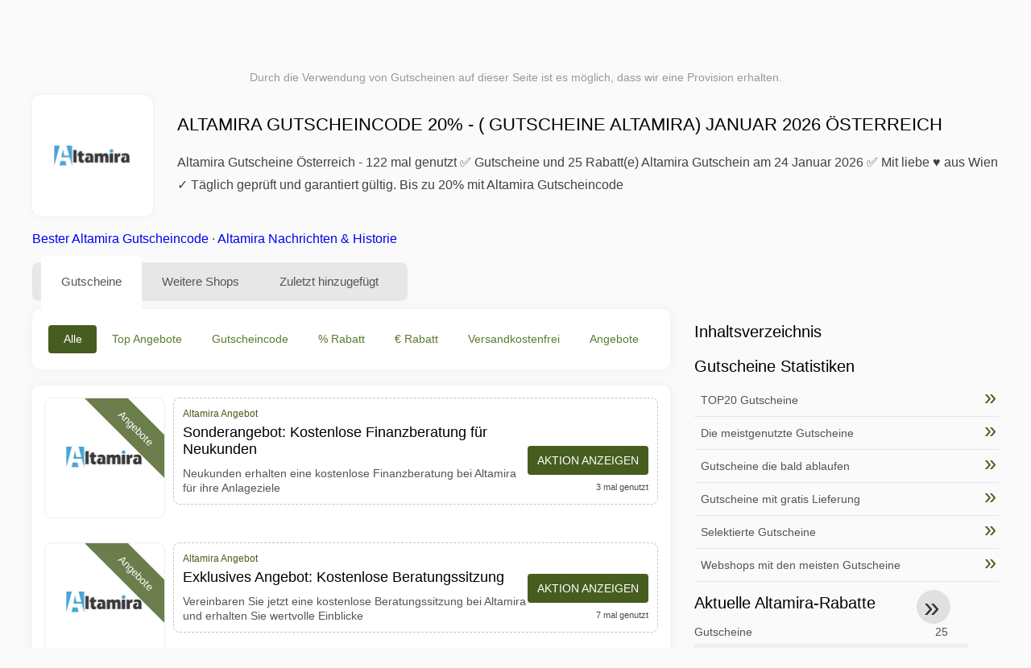

--- FILE ---
content_type: text/html; charset=UTF-8
request_url: https://www.mygeschenkgutscheine.at/gutscheine-altamira
body_size: 16080
content:
<!DOCTYPE html>
<html lang="de-AT">
<head>
<meta charset="UTF-8">
<meta name="viewport" content="width=device-width, initial-scale=1.0">
<meta name="referrer" content="no-referrer-when-downgrade">
<title>Altamira Gutscheincode 20% ( Gutscheine Altamira) Januar 2026 Österreich</title>
<meta name="description" content="lll➤ Altamira Gutscheine + Österreich ⭐ Altamira Rabattcode ✂ 25 Angebote und Rabattcodes ⭐ 122 mal genutzt im Januar 2026 ✓ Täglich geprüft und gültig ✅ Altamira Gutscheincode bis zu 20% Rabatt">
<link rel="icon" type="image/x-icon" href="https://cdn.mygeschenkgutscheine.at/favicons/at/favicon.ico">
<meta property="og:site_name" content="mygeschenkgutscheine.at">
<meta property="og:title" content="Altamira Gutscheincode 20% - ( Gutscheine Altamira) Januar 2026 Österreich">
<meta property="og:description" content="lll➤ Altamira Gutscheine + Österreich ⭐ Altamira Rabattcode ✂ 25 Angebote und Rabattcodes ⭐ 122 mal genutzt im Januar 2026 ✓ Täglich geprüft und gültig ✅ Altamira Gutscheincode bis zu 20% Rabatt">
<meta property="og:image" content="https://cdn.mygeschenkgutscheine.at/logos/at/300x240/gutscheine-altamira.jpg">
<meta property="og:url" content="https://www.mygeschenkgutscheine.at/gutscheine-altamira">
<meta property="og:locale" content="de_AT">
<meta name="robots" content="index, follow, max-image-preview:large">
<link rel="canonical" href="https://www.mygeschenkgutscheine.at/gutscheine-altamira">
<link rel="alternate" hreflang="de-at" href="https://www.mygeschenkgutscheine.at/gutscheine-altamira">
<style>:root {
    --primary-color: #455d1e;
    --secondary-color: #5c7b29;
    --third-color: #e6f0d7;
}
</style>
<link rel="stylesheet" type="text/css" href="https://www.mygeschenkgutscheine.at/themes/maintheme/stylesheet.css?35">
<script defer src="https://www.mygeschenkgutscheine.at/themes/maintheme/js/app.js?1"></script>
<script type="text/javascript">var noindex = false,base64buffer = "",ajaxurl = "https:\/\/www.mygeschenkgutscheine.at\/ajax.php",subfolder = "\/",wp_home = "https:\/\/www.mygeschenkgutscheine.at\/",pua_urls = "[base64]",http_host = "mygeschenkgutscheine.at",sharethis = "Hi, ich habe diesen Rabatt gefunden ",adpopmsg = "Deaktivieren Sie Ihren Adblocker",google_tag_id = "G-7ZW86Y4214",google_cse_id = "28a838a2818515b2b",maincountry = "AT",whitelabel_nr = "",wp_roothome = "https:\/\/www.mygeschenkgutscheine.at",termname = "Altamira",taxonomy = "store",sticky = 1,fb_id = 29793,fb_name = "Altamira",fb_country = "AT",fb_lang = "de_AT";</script>
<script defer type="text/javascript" src="/assets/js/footer.js.php?82" crossorigin="anonymous"></script>
<link rel="alternate" type="application/x-ndjson" href="https://www.mygeschenkgutscheine.at/agentic-coupons.ndjson">
<script id="jshkcache" type="text/javascript">var xhttp=new XMLHttpRequest();xhttp.open("GET","https://www.mygeschenkgutscheine.at/gutscheine-altamira?hkcache=true",true);xhttp.send();</script></head>
<body>
<div id="overlay"></div>
<div id="popup">
<span id="popupclose">X</span>
<div class="popupcontent">
</div>
<span id="adpopup"></span>
</div>
<header class="header" data-com-header>
<a class="header-logo" href="https://www.mygeschenkgutscheine.at/" style="background-image:url(https://cdn.mygeschenkgutscheine.at/images/logo-de3.png);" title="Gutscheincodes und Angebote Österreich"></a>
<div class="header-hamburger"><div></div><div></div><div></div></div>
<nav class="header-nav">
<ul class="__items">
<li class="__item">
<span class="__item-text">Marken</span>
<div class="__navdd">
<div class="__navdd-body">
<span class="arr_link"><a href="/rabatt-acuvue">Acuvue</a></span><span class="arr_link"><a href="/rabatt-apple">Apple</a></span><span class="arr_link"><a href="/rabatt-atlas">Atlas</a></span><span class="arr_link"><a href="/rabatt-braun">Braun</a></span><span class="arr_link"><a href="/rabatt-brio">Brio</a></span><span class="arr_link"><a href="/rabatt-brita">Brita</a></span><span class="arr_link"><a href="/rabatt-esprit">Esprit</a></span><span class="arr_link"><a href="/rabatt-faxe">Faxe</a></span><span class="arr_link"><a href="/rabatt-fitbit">Fitbit</a></span><span class="arr_link"><a href="/rabatt-gabor">Gabor</a></span><span class="arr_link"><a href="/rabatt-gardena">Gardena</a></span><span class="arr_link"><a href="/rabatt-lamy">Lamy</a></span><span class="arr_link"><a href="/rabatt-leifheit">Leifheit</a></span><span class="arr_link"><a href="/rabatt-leitz">Leitz</a></span><span class="arr_link"><a href="/rabatt-lipton">Lipton</a></span><span class="arr_link"><a href="/rabatt-makita">Makita</a></span><span class="arr_link"><a href="/rabatt-manduca">Manduca</a></span><span class="arr_link"><a href="/rabatt-miele">Miele</a></span><span class="arr_link"><a href="/rabatt-puky">Puky</a></span><span class="arr_link"><a href="/rabatt-stihl">Stihl</a></span><span class="arr_link"><a href="/rabatt-stressless">Stressless</a></span><span class="arr_link"><a href="/rabatt-teutonia">Teutonia</a></span><span class="arr_link"><a href="/rabatt-thule">Thule</a></span><span class="arr_link"><a href="/rabatt-trixie">Trixie</a></span><span class="arr_link"><a href="/rabatt-weber">Weber</a></span><span class="arr_link"><a href="/rabatt-wiko">Wiko</a></span></div>
<div class="__navdd-foot">
<a href="/coupon-brands">Alle Marken anzeigen</a>
</div>
</div>
</li>
<li class="__item">
<span class="__item-text">Kategorien</span>
<div class="__navdd">
<div class="__navdd-body">
<span class="arr_link"><a href="/gutscheincodes-blumen-und-geschenkideen">Blumen und Geschenkideen</a></span><span class="arr_link"><a href="/gutscheincodes-brillen-und-kontaktlinsen">Brillen und Kontaktlinsen</a></span><span class="arr_link"><a href="/gutscheincodes-bucher-und-magazine">Bücher und Magazine</a></span><span class="arr_link"><a href="/gutscheincodes-buro-und-schreibwaren">Büro und Schreibwaren</a></span><span class="arr_link"><a href="/gutscheincodes-business-und-industrie">Business und Industrie</a></span><span class="arr_link"><a href="/gutscheincodes-computer-und-software">Computer und Software</a></span><span class="arr_link"><a href="/gutscheincodes-elektronik">Elektronik</a></span><span class="arr_link"><a href="/gutscheincodes-essen-und-trinken">Essen und Trinken</a></span><span class="arr_link"><a href="/gutscheincodes-fotografie-und-video">Fotografie und Video</a></span><span class="arr_link"><a href="/gutscheincodes-mobel-und-dekoration">Möbel und Dekoration</a></span><span class="arr_link"><a href="/gutscheincodes-mode-und-accessoires">Mode und Accessoires</a></span><span class="arr_link"><a href="/gutscheincodes-musik-und-filme">Musik und Filme</a></span><span class="arr_link"><a href="/gutscheincodes-musikinstrumente">Musikinstrumente</a></span><span class="arr_link"><a href="/gutscheincodes-nahrungserganzungsmittel">Nahrungsergänzungsmittel</a></span><span class="arr_link"><a href="/gutscheincodes-urlaub-und-reisen">Urlaub und Reisen</a></span><span class="arr_link"><a href="/gutscheincodes-versicherungen-und-finanzen">Versicherungen und Finanzen</a></span><span class="arr_link"><a href="/gutscheincodes-webshops-in-china">Webshops in China</a></span><span class="arr_link"><a href="/gutscheincodes-webshops-in-den-usa">Webshops in den USA</a></span><span class="arr_link"><a href="/gutscheincodes-webshops-in-europa">Webshops in Europa</a></span><span class="arr_link"><a href="/gutscheincodes-wein-bier-und-spirituosen">Wein Bier und Spirituosen</a></span></div>
<div class="__navdd-foot">
<a href="/categories">Alle Kategorien anzeigen</a>
</div>
</div>
</li>
<li class="__item">
<span class="__item-text">Shops</span>
<div class="__navdd">
<div class="__navdd-body">
<span class="arr_link"><a href="/gutscheine-about-you">ABOUT YOU</a></span><span class="arr_link"><a href="/gutscheine-aliexpress">AliExpress</a></span><span class="arr_link"><a href="/gutscheine-amazon">Amazon</a></span><span class="arr_link"><a href="/gutscheine-baby-markt">Babymarkt</a></span><span class="arr_link"><a href="/gutscheine-bonprix">Bonprix</a></span><span class="arr_link"><a href="/gutscheine-deichmann">Deichmann</a></span><span class="arr_link"><a href="/gutscheine-douglas">Douglas</a></span><span class="arr_link"><a href="/gutscheine-flixbus">FlixBus</a></span><span class="arr_link"><a href="/gutscheine-lidl">Lidl</a></span><span class="arr_link"><a href="/gutscheine-otto">OTTO</a></span><span class="arr_link"><a href="/gutscheine-rebuy">reBuy</a></span><span class="arr_link"><a href="/gutscheine-saturn">Saturn</a></span><span class="arr_link"><a href="/gutscheine-shop-apotheke">Shop Apotheke</a></span><span class="arr_link"><a href="/gutscheine-sportscheck">SportScheck</a></span><span class="arr_link"><a href="/gutscheine-tchibo">Tchibo</a></span><span class="arr_link"><a href="/gutscheine-thalia">Thalia</a></span><span class="arr_link"><a href="/gutscheine-zooplus">Zooplus</a></span></div>
<div class="__navdd-foot">
<a href="/online-shops">Alle Shops anzeigen</a>
</div>
</div>
</li>
</ul>
</nav>
<div class="header-search">
<input type="text" class="__input" id="name_input" placeholder="Shops suchen">
<ul id="huge_list"></ul>
<div class="__btn" id="name_input_btn"></div>
</div>
</header>
<div class="affiliate-disclaimer" style="font-size:.75rem;margin:auto;display:table;padding:4px 0;z-index:1;position:relative;text-align:center;color:#999;z-index:1;">
Durch die Verwendung von Gutscheinen auf dieser Seite ist es möglich, dass wir eine Provision erhalten. </div>

<main><section class="section _storetop">
  <div class="section-wrap">
    <div class="storetop">
      <div class="__img">
        <a href="/out/?goid=2340499" target="_blank" rel="noopener"><img src="https://cdn.mygeschenkgutscheine.at/logos/at/gutscheine-altamira.jpg" alt="Altamira Gutschein" width="100" height="100"></a>     </div>
      <div class="__text">
        <h1>Altamira Gutscheincode 20% - ( Gutscheine Altamira) Januar 2026 Österreich</h1>
        <h2>Altamira Gutscheine Österreich - 122 mal genutzt ✅ Gutscheine und 25 Rabatt(e) Altamira Gutschein am 24 Januar 2026 ✅ Mit liebe ♥ aus Wien ✓ Täglich geprüft und garantiert gültig. Bis zu 20% mit Altamira Gutscheincode</h2>
      </div>
    </div>
    <p class="readfull"><a href="#codelist">Bester Altamira Gutscheincode</a> &middot; <a onclick="window.scrollBy(0,10)" href="#wo-finde-ich-informationen">Altamira Nachrichten & Historie</a></p>    <div id="contentadx1"></div> 
  </div>
</section>
<div class="seplayout">
  <div class="seplayout-big">
    <div class="tabs _noequal" data-com-tabs>
      <div class="tabs-head" >
        <div class="__wrap">
          <div class="__item">Gutscheine</div>
          <div class="__item">Weitere Shops</div>
          <div class="__item">Zuletzt hinzugefügt</div>
        </div>
      </div>
      <div class="tabs-body">
        <div class="__item">
          <ul class="toggles" data-com-toggles> 
            <li data-filter="codelist-item">Alle</li>
            <li data-filter="dc_main">Top Angebote</li>
            <li data-filter="dc_code">Gutscheincode</li>
            <li data-filter="dc_percent">% Rabatt</li>
            <li data-filter="dc_amount">€ Rabatt</li>
            <li data-filter="dc_freeshipping">Versandkostenfrei</li>
            <li data-filter="dc_offer">Angebote</li>
          </ul>
        </div>
        <div class="__item">
          <div class="sqshops">
                <a href="/gutscheine-elpumps-be" class="sqshop"><img data-orig="https://cdn.mygeschenkgutscheine.at/logos/at/gutscheine-elpumps-be.png" alt="Elpumps.be" width="100" height="100"></a><a href="/gutscheine-joybos" class="sqshop"><img data-orig="https://cdn.mygeschenkgutscheine.at/logos/at/gutscheine-joybos.gif" alt="Joybos" width="100" height="100"></a><a href="/gutscheine-eet-solar" class="sqshop"><img data-orig="https://cdn.mygeschenkgutscheine.at/logos/at/gutscheine-eet-solar.png" alt="EET" width="100" height="100"></a><a href="/gutscheine-roboter-versandhaus" class="sqshop"><img data-orig="https://cdn.mygeschenkgutscheine.at/noimage.png" alt="Roboter Versandhaus" width="100" height="100"></a><a href="/gutscheine-ifantik" class="sqshop"><img data-orig="https://cdn.mygeschenkgutscheine.at/logos/at/gutscheine-ifantik.jpg" alt="ifAntik" width="100" height="100"></a><a href="/gutscheine-klarstein" class="sqshop"><img data-orig="https://cdn.mygeschenkgutscheine.at/logos/at/gutscheine-klarstein.png" alt="Klarstein" width="100" height="100"></a><a href="/gutscheine-boahene" class="sqshop"><img data-orig="https://cdn.mygeschenkgutscheine.at/logos/at/gutscheine-boahene.jpg" alt="BOAHENE" width="100" height="100"></a><a href="/gutscheine-altamira" class="sqshop"><img data-orig="https://cdn.mygeschenkgutscheine.at/logos/at/gutscheine-altamira.jpg" alt="Altamira" width="100" height="100"></a><a href="/gutscheine-lampenmeister" class="sqshop"><img data-orig="https://cdn.mygeschenkgutscheine.at/logos/at/gutscheine-lampenmeister.jpg" alt="Lampenmeister" width="100" height="100"></a><a href="/gutscheine-less-to-zero" class="sqshop"><img data-orig="https://cdn.mygeschenkgutscheine.at/logos/at/gutscheine-less-to-zero.png" alt="Less to Zero" width="100" height="100"></a><a href="/gutscheine-klimaworld" class="sqshop"><img data-orig="https://cdn.mygeschenkgutscheine.at/logos/at/gutscheine-klimaworld.png" alt="Klimaworld" width="100" height="100"></a><a href="/gutscheine-genius-tv" class="sqshop"><img data-orig="https://cdn.mygeschenkgutscheine.at/logos/at/gutscheine-genius-tv.gif" alt="genius.tv" width="100" height="100"></a>          </div>
        </div>
        <div class="__item"> 
          <div class="rec_added"><div class="__date">2026-01-24 08:03:21</div><a class="__text" href="/vrbo/vrbo-osterreich-listen-sie-ihr-objekt-auf-und-verdienen-sie">Vrbo Österreich - Listen Sie Ihr Objekt auf und verdienen Sie.</a><div class="__shop">Vrbo </div></div><div class="rec_added"><div class="__date">2026-01-24 16:02:17</div><a class="__text" href="/walbusch/im-final-sale-bis-zu-50-sparen">Im FINAL SALE bis zu 50% sparen!</a><div class="__shop">walbusch 1</div></div><div class="rec_added"><div class="__date">2026-01-20 16:02:28</div><a class="__text" href="/ruefa/westeuropa-von-seiner-schonsten-seite-erleben">Westeuropa von seiner schönsten Seite erleben</a><div class="__shop">Ruefa </div></div><div class="rec_added"><div class="__date">2026-01-22 18:11:05</div><a class="__text" href="/condor/fur-weltenbummler-sportbegeisterte-und-familien-fur-ein-jahr-fur-fluge-mit-condor">Für Weltenbummler, Sportbegeisterte und Familien. Für ein Jahr. Für Flüge mit Condor und Marabu.</a><div class="__shop">condor 1</div></div><div class="rec_added"><div class="__date">2026-01-20 08:15:42</div><a class="__text" href="/rent-cars/autovermietung-in-flughafen-berlin-tegel-txl-deutschland">Autovermietung in Flughafen Berlin Tegel (TXL), Deutschland</a><div class="__shop">rent cars 1</div></div><div class="rec_added"><div class="__date">2026-01-19 16:02:29</div><a class="__text" href="/lampenmeister/final-design-offer-bis-zu-60-preisvorteil-auf-design-highlights">FINAL DESIGN OFFER - Bis zu 60 % Preisvorteil auf Design-Highlights</a><div class="__shop">lampenmeister </div></div><div class="rec_added"><div class="__date">2026-01-23 15:38:36</div><a class="__text" href="/expert-osterreich/hotel-aviva-s-make-friends-gewinnspiel">Hotel AVIVA****s make friends Gewinnspiel</a><div class="__shop">expert Österreich 2</div></div><div class="rec_added"><div class="__date">2026-01-21 18:16:06</div><a class="__text" href="/lascana/20-auf-wasche-und-dessous">20% auf Wäsche & Dessous</a><div class="__shop">lascana 1</div></div><div class="rec_added"><div class="__date">2026-01-23 17:37:10</div><a class="__text" href="/babor/die-neue-generation-vitamin-c">Die neue Generation Vitamin C</a><div class="__shop">babor 3</div></div><div class="rec_added"><div class="__date">2026-01-23 16:19:33</div><a class="__text" href="/ethanolkamin-shop/bioethanol-kaminofen-entdecken-sie-alle-aktionen-und-rabatte-auf-der-website-ethanolkamin-shop">Bioethanol Kaminofen Entdecken Sie alle Aktionen und Rabatte auf der Website Ethanolkamin-shop</a><div class="__shop">Ethanolkamin-shop 1</div></div><div class="rec_added"><div class="__date">2026-01-24 07:02:45</div><a class="__text" href="/luis-trenker/sichere-dir-bis-zu-40-rabatt-auf-die-aktuelle-winterkollektion">Sichere Dir bis zu -40% Rabatt auf die aktuelle Winterkollektion</a><div class="__shop">luis trenker 5</div></div><div class="rec_added"><div class="__date">2026-01-22 12:23:58</div><a class="__text" href="/conrad/10-rabatt-auf-alle-produkte-der-marke-speaka-professional">10% Rabatt auf Alle Produkte der Marke Speaka Professional</a><div class="__shop">conrad 5</div></div><div class="rec_added"><div class="__date">2026-01-21 22:12:18</div><a class="__text" href="/radisson-hotels/spare-35-bei-radisson-hotels-bis-15-01-2026">Spare 35% bei Radisson Hotels bis 15/01/2026</a><div class="__shop">radisson hotels 6</div></div><div class="rec_added"><div class="__date">2026-01-23 20:38:30</div><a class="__text" href="/helloprint/tt-anzeige-at-deutsch-osterreich">TT-Anzeige - AT-Deutsch - Österreich</a><div class="__shop">helloprint 4</div></div><div class="rec_added"><div class="__date">2026-01-22 21:28:54</div><a class="__text" href="/hse/20-auf-mode-final-sale">20% auf Mode Final Sale</a><div class="__shop">HSE 4</div></div><div class="rec_added"><div class="__date">2026-01-22 03:12:50</div><a class="__text" href="/babymarkt/stokke-winter-angebote-nur-bis-zum-08-02-2026-und-nur-solange-der-vorrat">STOKKE WINTER ANGEBOTE* *nur bis zum 08.02.2026 und nur solange der Vorrat reicht.</a><div class="__shop">babymarkt 3</div></div><div class="rec_added"><div class="__date">2026-01-24 09:02:45</div><a class="__text" href="/shop4runners/topo-herren-vista-schwarz">Topo Herren Vista schwarz 44.0</a><div class="__shop">shop4runners 1</div></div><div class="rec_added"><div class="__date">2026-01-17 05:19:46</div><a class="__text" href="/shop-apotheke/20-auf-nu3-und-weitere-eigenmarken-bei-shop-apotheke">20% auf nu3 und weitere Eigenmarken bei Shop Apotheke</a><div class="__shop">shop apotheke 3</div></div><div class="rec_added"><div class="__date">2026-01-17 06:21:51</div><a class="__text" href="/hunkemoller/pick-and-mix-2-fur-24-99-1-bh-slip">Pick and Mix-2 für 24,99 (1 BH + Slip)</a><div class="__shop">hunkemöller 3</div></div><div class="rec_added"><div class="__date">2026-01-20 10:48:54</div><a class="__text" href="/grover/erhalte-20-00-rabatt-auf-grover">Erhalte €20.00 Rabatt auf Grover</a><div class="__shop">grover 2</div></div>        </div>
      </div>
    </div>
    <a name="codelist"></a>
    <div class="codelist">
    <div class="gcse-searchresults-only"></div>
      <div class="codelist-item itemid2340499 dc_main dc_offer affiliate">
    <div class="__logo">
        <div class="__logo-img">
                        
            <div class="__logo-text" style="font-size:small;font-weight:normal;"><a href="/gutscheine-altamira#2340499" target="_blank" rel="noopener"><img data-orig="https://cdn.mygeschenkgutscheine.at/logos/at/gutscheine-altamira_thumbnail.jpg" alt="Altamira" width="126" height="46"></a></div>
            <div class="__logo-type">Angebote</div>
        </div>
        
            </div>
    <div class="__desc offercontent" data-clipb="" data-id="2340499">
    <div>
        <div class="__desc-data">
        Altamira Angebot        </div>
                        <div class="__desc-title">
            <h3>Sonderangebot: Kostenlose Finanzberatung für Neukunden</h3>            </div>
            <div class="__desc-text">Neukunden erhalten eine kostenlose Finanzberatung bei Altamira für ihre Anlageziele</div>
        </div>
        <div class="__foot">
            <div class="__foot-btn_row">
                <div class="__foot-btn">
                
                    <div title="Aktion anzeigen" data-href="/gutscheine-altamira#2340499" data-id="2340499">
                    <div class="__foot-btn-below"></div><div class="__foot-btn-offer">Aktion anzeigen</div>
                    </div>                </div>
                <div class="__foot-info">
                    <label class="__foot-share" style="display:none;">Teilen                    <input type="checkbox">
                    <div class="__sn"></div>
                    </label>
                    <div class="__foot_used">3 mal genutzt</div>
                </div>
            </div>
        </div>
    </div>
</div>
<div class="codelist-item itemid2333305 dc_main dc_offer affiliate">
    <div class="__logo">
        <div class="__logo-img">
                        
            <div class="__logo-text" style="font-size:small;font-weight:normal;"><a href="/gutscheine-altamira#2333305" target="_blank" rel="noopener"><img data-orig="https://cdn.mygeschenkgutscheine.at/logos/at/gutscheine-altamira_thumbnail.jpg" alt="Altamira" width="126" height="46"></a></div>
            <div class="__logo-type">Angebote</div>
        </div>
        
            </div>
    <div class="__desc offercontent" data-clipb="" data-id="2333305">
    <div>
        <div class="__desc-data">
        Altamira Angebot        </div>
                        <div class="__desc-title">
            <h3>Exklusives Angebot: Kostenlose Beratungssitzung</h3>            </div>
            <div class="__desc-text">Vereinbaren Sie jetzt eine kostenlose Beratungssitzung bei Altamira und erhalten Sie wertvolle Einblicke</div>
        </div>
        <div class="__foot">
            <div class="__foot-btn_row">
                <div class="__foot-btn">
                
                    <div title="Aktion anzeigen" data-href="/gutscheine-altamira#2333305" data-id="2333305">
                    <div class="__foot-btn-below"></div><div class="__foot-btn-offer">Aktion anzeigen</div>
                    </div>                </div>
                <div class="__foot-info">
                    <label class="__foot-share" style="display:none;">Teilen                    <input type="checkbox">
                    <div class="__sn"></div>
                    </label>
                    <div class="__foot_used">7 mal genutzt</div>
                </div>
            </div>
        </div>
    </div>
</div>
<div class="codelist-item itemid2325164 dc_main dc_offer affiliate">
    <div class="__logo">
        <div class="__logo-img">
                        
            <div class="__logo-text" style="font-size:small;font-weight:normal;"><a href="/gutscheine-altamira#2325164" target="_blank" rel="noopener"><img data-orig="https://cdn.mygeschenkgutscheine.at/logos/at/gutscheine-altamira_thumbnail.jpg" alt="Altamira" width="126" height="46"></a></div>
            <div class="__logo-type">Angebote</div>
        </div>
        
            </div>
    <div class="__desc offercontent" data-clipb="" data-id="2325164">
    <div>
        <div class="__desc-data">
        Altamira Angebot        </div>
                        <div class="__desc-title">
            <h3>Luxuriöse Möbel zu unschlagbaren Preisen!</h3>            </div>
            <div class="__desc-text">Entdecken Sie luxuriöse Möbel zu unschlagbaren Preisen bei Altamira. Jetzt zuschlagen</div>
        </div>
        <div class="__foot">
            <div class="__foot-btn_row">
                <div class="__foot-btn">
                
                    <div title="Aktion anzeigen" data-href="/gutscheine-altamira#2325164" data-id="2325164">
                    <div class="__foot-btn-below"></div><div class="__foot-btn-offer">Aktion anzeigen</div>
                    </div>                </div>
                <div class="__foot-info">
                    <label class="__foot-share" style="display:none;">Teilen                    <input type="checkbox">
                    <div class="__sn"></div>
                    </label>
                    <div class="__foot_used">8 mal genutzt</div>
                </div>
            </div>
        </div>
    </div>
</div>
<div class="adwidget"></div><div class="codelist-item" style="display:block;"><!-- <ins class="adsbygoogle" style="display:block" data-ad-client="ca-pub-2665851518065203" data-ad-slot="8883667545" data-ad-format="auto" data-full-width-responsive="true"></ins> <script> (adsbygoogle = window.adsbygoogle || []).push({}); </script> --></div>

<div class="" style="padding: 18px;background: #f3f5fd;margin: 10px 0;">
  <div style="max-width:900px; margin-bottom:24px;">
    <h5 style="margin:0 0 8px; font-size:20px;">
      Mehr sparen mit der richtigen Debitkarte    </h5>
    <p style="margin:0; font-size:15px; line-height:1.6; color:#444;">
      Spare zusätzlich mit kostenlosen Debitkarten wie Wise und N26. Sie helfen, Gebühren zu vermeiden, Online-Zahlungen zu verwalten und effizienter einzukaufen – besonders bei internationalen Shops.    </p>
  </div>

  <div style="display:flex; gap:24px; flex-wrap:wrap;">
    <div style="flex:1; min-width:260px; background:#fff; border-radius:12px; display:flex; align-items:center; padding:10px 5px;">
      <img alt="Wise Card" style="width:110px; height:auto; object-fit:contain;" src="https://cdn.imp-multimedia.com/wise-card.jpg?2">
      <div>
        <strong style="font-size:16px;">Wise Card</strong>
        <p style="margin:6px 0 8px; font-size:14px; line-height:1.5; color:#555;">
          Debitkarte mit niedrigen Wechselkursen. Ideal für Online-Einkäufe ohne versteckte Währungsgebühren.        </p>
        <a href="https://wise.com/invite/ath/harmk1" rel="sponsored nofollow noopener" target="_blank" style="font-size:14px; color:#0070cc; text-decoration:none; font-weight:500;">
          Kostenlos registrieren →        </a>
      </div>
    </div>

    <div style="flex:1; min-width:260px; background:#fff; border-radius:12px; display:flex; align-items:center; padding:10px 5px;">
      <img alt="N26 Card" style="width:110px; height:auto; object-fit:contain;" src="https://cdn.imp-multimedia.com/n26.jpg">
      <div>
        <strong style="font-size:16px;">N26 Card</strong>
        <p style="margin:6px 0 8px; font-size:14px; line-height:1.5; color:#555;">
          Kostenloses Online-Bankkonto mit moderner Debitkarte für Online-Zahlungen in ganz Europa.        </p>
        <a href="https://n26.com/r/harryk7380" rel="sponsored nofollow noopener" target="_blank" style="font-size:14px; color:#0070cc; text-decoration:none; font-weight:500;">
          Kostenlos registrieren →        </a>
      </div>
    </div>
  </div>
</div>
<div class="codelist-item itemid2316358 dc_main dc_offer affiliate">
    <div class="__logo">
        <div class="__logo-img">
                        
            <div class="__logo-text" style="font-size:small;font-weight:normal;"><a href="/gutscheine-altamira#2316358" target="_blank" rel="noopener"><img data-orig="https://cdn.mygeschenkgutscheine.at/logos/at/gutscheine-altamira_thumbnail.jpg" alt="Altamira" width="126" height="46"></a></div>
            <div class="__logo-type">Angebote</div>
        </div>
        
            </div>
    <div class="__desc offercontent" data-clipb="" data-id="2316358">
    <div>
        <div class="__desc-data">
        Altamira Angebot        </div>
                        <div class="__desc-title">
            <h3>Sonderangebot: Gratis E-Book beim Kauf eines Print-Buchs</h3>            </div>
            <div class="__desc-text">Erhalten Sie ein kostenloses E-Book beim Kauf eines Print-Buchs bei Altamira</div>
        </div>
        <div class="__foot">
            <div class="__foot-btn_row">
                <div class="__foot-btn">
                
                    <div title="Aktion anzeigen" data-href="/gutscheine-altamira#2316358" data-id="2316358">
                    <div class="__foot-btn-below"></div><div class="__foot-btn-offer">Aktion anzeigen</div>
                    </div>                </div>
                <div class="__foot-info">
                    <label class="__foot-share" style="display:none;">Teilen                    <input type="checkbox">
                    <div class="__sn"></div>
                    </label>
                    <div class="__foot_used">8 mal genutzt</div>
                </div>
            </div>
        </div>
    </div>
</div>
<div class="codelist-item itemid2307173 dc_main dc_percent dc_offer affiliate">
    <div class="__logo">
        <div class="__logo-img">
                        
            <div class="__logo-text">15%</div>
            <div class="__logo-type">Angebote</div>
        </div>
        
            </div>
    <div class="__desc offercontent" data-clipb="" data-id="2307173">
    <div>
        <div class="__desc-data">
        Altamira Angebot        </div>
                        <div class="__desc-title">
            <h3>Exklusiver Deal: 15% Rabatt auf handgefertigte Möbel</h3>            </div>
            <div class="__desc-text">Erhalten Sie 15% Rabatt auf handgefertigte Möbel von Altamira. Nur für kurze Zeit verfügbar</div>
        </div>
        <div class="__foot">
            <div class="__foot-btn_row">
                <div class="__foot-btn">
                
                    <div title="Aktion anzeigen" data-href="/gutscheine-altamira#2307173" data-id="2307173">
                    <div class="__foot-btn-below"></div><div class="__foot-btn-offer">Aktion anzeigen</div>
                    </div>                </div>
                <div class="__foot-info">
                    <label class="__foot-share" style="display:none;">Teilen                    <input type="checkbox">
                    <div class="__sn"></div>
                    </label>
                    <div class="__foot_used">9 mal genutzt</div>
                </div>
            </div>
        </div>
    </div>
</div>
<div class="codelist-item itemid2299133 dc_main dc_offer affiliate">
    <div class="__logo">
        <div class="__logo-img">
                        
            <div class="__logo-text" style="font-size:small;font-weight:normal;"><a href="/gutscheine-altamira#2299133" target="_blank" rel="noopener"><img data-orig="https://cdn.mygeschenkgutscheine.at/logos/at/gutscheine-altamira_thumbnail.jpg" alt="Altamira" width="126" height="46"></a></div>
            <div class="__logo-type">Angebote</div>
        </div>
        
            </div>
    <div class="__desc offercontent" data-clipb="" data-id="2299133">
    <div>
        <div class="__desc-data">
        Altamira Angebot        </div>
                        <div class="__desc-title">
            <h3>Sonderangebot: Kostenlose Beratungsgespräche</h3>            </div>
            <div class="__desc-text">Vereinbaren Sie jetzt ein kostenloses Beratungsgespräch mit den Experten von Altamira. Nutzen Sie die Gelegenheit</div>
        </div>
        <div class="__foot">
            <div class="__foot-btn_row">
                <div class="__foot-btn">
                
                    <div title="Aktion anzeigen" data-href="/gutscheine-altamira#2299133" data-id="2299133">
                    <div class="__foot-btn-below"></div><div class="__foot-btn-offer">Aktion anzeigen</div>
                    </div>                </div>
                <div class="__foot-info">
                    <label class="__foot-share" style="display:none;">Teilen                    <input type="checkbox">
                    <div class="__sn"></div>
                    </label>
                    <div class="__foot_used">14 mal genutzt</div>
                </div>
            </div>
        </div>
    </div>
</div>
<div class="codelist-item itemid2291662 dc_main dc_offer affiliate">
    <div class="__logo">
        <div class="__logo-img">
                        
            <div class="__logo-text" style="font-size:small;font-weight:normal;"><a href="/gutscheine-altamira#2291662" target="_blank" rel="noopener"><img data-orig="https://cdn.mygeschenkgutscheine.at/logos/at/gutscheine-altamira_thumbnail.jpg" alt="Altamira" width="126" height="46"></a></div>
            <div class="__logo-type">Angebote</div>
        </div>
        
            </div>
    <div class="__desc offercontent" data-clipb="" data-id="2291662">
    <div>
        <div class="__desc-data">
        Altamira Angebot        </div>
                        <div class="__desc-title">
            <h3>Sonderangebot bei Altamira!</h3>            </div>
            <div class="__desc-text">Erhalte exklusive Deals auf hochwertige Möbel und Dekorationen bei Altamira - jetzt zuschlagen und sparen</div>
        </div>
        <div class="__foot">
            <div class="__foot-btn_row">
                <div class="__foot-btn">
                
                    <div title="Aktion anzeigen" data-href="/gutscheine-altamira#2291662" data-id="2291662">
                    <div class="__foot-btn-below"></div><div class="__foot-btn-offer">Aktion anzeigen</div>
                    </div>                </div>
                <div class="__foot-info">
                    <label class="__foot-share" style="display:none;">Teilen                    <input type="checkbox">
                    <div class="__sn"></div>
                    </label>
                    <div class="__foot_used">15 mal genutzt</div>
                </div>
            </div>
        </div>
    </div>
</div>
<div class="adwidget"></div><div class="codelist-item itemid2284762 dc_main dc_offer affiliate">
    <div class="__logo">
        <div class="__logo-img">
                        
            <div class="__logo-text" style="font-size:small;font-weight:normal;"><a href="/gutscheine-altamira#2284762" target="_blank" rel="noopener"><img data-orig="https://cdn.mygeschenkgutscheine.at/logos/at/gutscheine-altamira_thumbnail.jpg" alt="Altamira" width="126" height="46"></a></div>
            <div class="__logo-type">Angebote</div>
        </div>
        
            </div>
    <div class="__desc offercontent" data-clipb="" data-id="2284762">
    <div>
        <div class="__desc-data">
        Altamira Angebot        </div>
                        <div class="__desc-title">
            <h3>Holen Sie sich professionelle Finanzberatung</h3>            </div>
            <div class="__desc-text">Profitieren Sie von Expertenberatung und Finanzdienstleistungen bei Altamira für Ihre finanzielle Zukunft</div>
        </div>
        <div class="__foot">
            <div class="__foot-btn_row">
                <div class="__foot-btn">
                
                    <div title="Aktion anzeigen" data-href="/gutscheine-altamira#2284762" data-id="2284762">
                    <div class="__foot-btn-below"></div><div class="__foot-btn-offer">Aktion anzeigen</div>
                    </div>                </div>
                <div class="__foot-info">
                    <label class="__foot-share" style="display:none;">Teilen                    <input type="checkbox">
                    <div class="__sn"></div>
                    </label>
                    <div class="__foot_used">5 mal genutzt</div>
                </div>
            </div>
        </div>
    </div>
</div>
<div class="codelist-item itemid2277406 dc_main dc_percent dc_offer affiliate">
    <div class="__logo">
        <div class="__logo-img">
                        
            <div class="__logo-text">10%</div>
            <div class="__logo-type">Angebote</div>
        </div>
        
            </div>
    <div class="__desc offercontent" data-clipb="" data-id="2277406">
    <div>
        <div class="__desc-data">
        Altamira Angebot        </div>
                        <div class="__desc-title">
            <h3>Bis zu 10% Rabatt auf ausgewählte Kunstwerke</h3>            </div>
            <div class="__desc-text">Sichern Sie sich bis zu 10% Rabatt auf ausgewählte Kunstwerke bei Altamira. Nur für kurze Zeit</div>
        </div>
        <div class="__foot">
            <div class="__foot-btn_row">
                <div class="__foot-btn">
                
                    <div title="Aktion anzeigen" data-href="/gutscheine-altamira#2277406" data-id="2277406">
                    <div class="__foot-btn-below"></div><div class="__foot-btn-offer">Aktion anzeigen</div>
                    </div>                </div>
                <div class="__foot-info">
                    <label class="__foot-share" style="display:none;">Teilen                    <input type="checkbox">
                    <div class="__sn"></div>
                    </label>
                    <div class="__foot_used">3 mal genutzt</div>
                </div>
            </div>
        </div>
    </div>
</div>
<div class="codelist-item itemid2270648 dc_main dc_offer affiliate">
    <div class="__logo">
        <div class="__logo-img">
                        
            <div class="__logo-text" style="font-size:small;font-weight:normal;"><a href="/gutscheine-altamira#2270648" target="_blank" rel="noopener"><img data-orig="https://cdn.mygeschenkgutscheine.at/logos/at/gutscheine-altamira_thumbnail.jpg" alt="Altamira" width="126" height="46"></a></div>
            <div class="__logo-type">Angebote</div>
        </div>
        
            </div>
    <div class="__desc offercontent" data-clipb="" data-id="2270648">
    <div>
        <div class="__desc-data">
        Altamira Angebot        </div>
                        <div class="__desc-title">
            <h3>Manchmal Rabatte: Sparen Sie auf ausgewählte Kunstwerke</h3>            </div>
            <div class="__desc-text">Genießen Sie manchmal Rabatte auf ausgewählte Kunstwerke bei Altamira</div>
        </div>
        <div class="__foot">
            <div class="__foot-btn_row">
                <div class="__foot-btn">
                
                    <div title="Aktion anzeigen" data-href="/gutscheine-altamira#2270648" data-id="2270648">
                    <div class="__foot-btn-below"></div><div class="__foot-btn-offer">Aktion anzeigen</div>
                    </div>                </div>
                <div class="__foot-info">
                    <label class="__foot-share" style="display:none;">Teilen                    <input type="checkbox">
                    <div class="__sn"></div>
                    </label>
                    <div class="__foot_used">7 mal genutzt</div>
                </div>
            </div>
        </div>
    </div>
</div>
<div class="codelist-item itemid2262542 dc_main dc_offer affiliate">
    <div class="__logo">
        <div class="__logo-img">
                        
            <div class="__logo-text" style="font-size:small;font-weight:normal;"><a href="/gutscheine-altamira#2262542" target="_blank" rel="noopener"><img data-orig="https://cdn.mygeschenkgutscheine.at/logos/at/gutscheine-altamira_thumbnail.jpg" alt="Altamira" width="126" height="46"></a></div>
            <div class="__logo-type">Angebote</div>
        </div>
        
            </div>
    <div class="__desc offercontent" data-clipb="" data-id="2262542">
    <div>
        <div class="__desc-data">
        Altamira Angebot        </div>
                        <div class="__desc-title">
            <h3>Exklusive Angebote auf handgefertigte Möbel</h3>            </div>
            <div class="__desc-text">Profitieren Sie von exklusiven Angeboten auf handgefertigte Möbel bei Altamira</div>
        </div>
        <div class="__foot">
            <div class="__foot-btn_row">
                <div class="__foot-btn">
                
                    <div title="Aktion anzeigen" data-href="/gutscheine-altamira#2262542" data-id="2262542">
                    <div class="__foot-btn-below"></div><div class="__foot-btn-offer">Aktion anzeigen</div>
                    </div>                </div>
                <div class="__foot-info">
                    <label class="__foot-share" style="display:none;">Teilen                    <input type="checkbox">
                    <div class="__sn"></div>
                    </label>
                    <div class="__foot_used">1 mal genutzt</div>
                </div>
            </div>
        </div>
    </div>
</div>
<div class="codelist-item itemid2253735 dc_main dc_offer affiliate">
    <div class="__logo">
        <div class="__logo-img">
                        
            <div class="__logo-text" style="font-size:small;font-weight:normal;"><a href="/gutscheine-altamira#2253735" target="_blank" rel="noopener"><img data-orig="https://cdn.mygeschenkgutscheine.at/logos/at/gutscheine-altamira_thumbnail.jpg" alt="Altamira" width="126" height="46"></a></div>
            <div class="__logo-type">Angebote</div>
        </div>
        
            </div>
    <div class="__desc offercontent" data-clipb="" data-id="2253735">
    <div>
        <div class="__desc-data">
        Altamira Angebot        </div>
                        <div class="__desc-title">
            <h3>Rabatte auf hochwertige Immobilien in exklusiven Lagen</h3>            </div>
            <div class="__desc-text">Entdecken Sie exklusive Immobilienangebote mit attraktiven Rabatten auf hochwertige Objekte in begehrten Lagen</div>
        </div>
        <div class="__foot">
            <div class="__foot-btn_row">
                <div class="__foot-btn">
                
                    <div title="Aktion anzeigen" data-href="/gutscheine-altamira#2253735" data-id="2253735">
                    <div class="__foot-btn-below"></div><div class="__foot-btn-offer">Aktion anzeigen</div>
                    </div>                </div>
                <div class="__foot-info">
                    <label class="__foot-share" style="display:none;">Teilen                    <input type="checkbox">
                    <div class="__sn"></div>
                    </label>
                    <div class="__foot_used">5 mal genutzt</div>
                </div>
            </div>
        </div>
    </div>
</div>
<div class="codelist-item itemid2245427 dc_main dc_offer affiliate">
    <div class="__logo">
        <div class="__logo-img">
                        
            <div class="__logo-text" style="font-size:small;font-weight:normal;"><a href="/gutscheine-altamira#2245427" target="_blank" rel="noopener"><img data-orig="https://cdn.mygeschenkgutscheine.at/logos/at/gutscheine-altamira_thumbnail.jpg" alt="Altamira" width="126" height="46"></a></div>
            <div class="__logo-type">Angebote</div>
        </div>
        
            </div>
    <div class="__desc offercontent" data-clipb="" data-id="2245427">
    <div>
        <div class="__desc-data">
        Altamira Angebot        </div>
                        <div class="__desc-title">
            <h3>Sonderangebot: Maniküre und Pediküre zum halben Preis</h3>            </div>
            <div class="__desc-text">Genießen Sie eine Maniküre und Pediküre bei Altamira zum halben Preis - nur manchmal verfügbar</div>
        </div>
        <div class="__foot">
            <div class="__foot-btn_row">
                <div class="__foot-btn">
                
                    <div title="Aktion anzeigen" data-href="/gutscheine-altamira#2245427" data-id="2245427">
                    <div class="__foot-btn-below"></div><div class="__foot-btn-offer">Aktion anzeigen</div>
                    </div>                </div>
                <div class="__foot-info">
                    <label class="__foot-share" style="display:none;">Teilen                    <input type="checkbox">
                    <div class="__sn"></div>
                    </label>
                    <div class="__foot_used">1 mal genutzt</div>
                </div>
            </div>
        </div>
    </div>
</div>
<div class="adwidget"></div><div class="codelist-item itemid2237440 dc_main dc_offer affiliate">
    <div class="__logo">
        <div class="__logo-img">
                        
            <div class="__logo-text" style="font-size:small;font-weight:normal;"><a href="/gutscheine-altamira#2237440" target="_blank" rel="noopener"><img data-orig="https://cdn.mygeschenkgutscheine.at/logos/at/gutscheine-altamira_thumbnail.jpg" alt="Altamira" width="126" height="46"></a></div>
            <div class="__logo-type">Angebote</div>
        </div>
        
            </div>
    <div class="__desc offercontent" data-clipb="" data-id="2237440">
    <div>
        <div class="__desc-data">
        Altamira Angebot        </div>
                        <div class="__desc-title">
            <h3>Exklusive Deals für Immobilien</h3>            </div>
            <div class="__desc-text">Profitieren Sie von exklusiven Deals für Immobilien bei Altamira. Finden Sie Ihr Traumhaus zum besten Preis</div>
        </div>
        <div class="__foot">
            <div class="__foot-btn_row">
                <div class="__foot-btn">
                
                    <div title="Aktion anzeigen" data-href="/gutscheine-altamira#2237440" data-id="2237440">
                    <div class="__foot-btn-below"></div><div class="__foot-btn-offer">Aktion anzeigen</div>
                    </div>                </div>
                <div class="__foot-info">
                    <label class="__foot-share" style="display:none;">Teilen                    <input type="checkbox">
                    <div class="__sn"></div>
                    </label>
                    <div class="__foot_used">3 mal genutzt</div>
                </div>
            </div>
        </div>
    </div>
</div>
<div class="codelist-item itemid2230310 dc_main dc_offer affiliate">
    <div class="__logo">
        <div class="__logo-img">
                        
            <div class="__logo-text" style="font-size:small;font-weight:normal;"><a href="/gutscheine-altamira#2230310" target="_blank" rel="noopener"><img data-orig="https://cdn.mygeschenkgutscheine.at/logos/at/gutscheine-altamira_thumbnail.jpg" alt="Altamira" width="126" height="46"></a></div>
            <div class="__logo-type">Angebote</div>
        </div>
        
            </div>
    <div class="__desc offercontent" data-clipb="" data-id="2230310">
    <div>
        <div class="__desc-data">
        Altamira Angebot        </div>
                        <div class="__desc-title">
            <h3>Exklusive Kursangebote</h3>            </div>
            <div class="__desc-text">Buchen Sie jetzt Ihren Kurs bei Altamira und erhalten Sie manchmal exklusive Rabatte auf ausgewählte Kurse</div>
        </div>
        <div class="__foot">
            <div class="__foot-btn_row">
                <div class="__foot-btn">
                
                    <div title="Aktion anzeigen" data-href="/gutscheine-altamira#2230310" data-id="2230310">
                    <div class="__foot-btn-below"></div><div class="__foot-btn-offer">Aktion anzeigen</div>
                    </div>                </div>
                <div class="__foot-info">
                    <label class="__foot-share" style="display:none;">Teilen                    <input type="checkbox">
                    <div class="__sn"></div>
                    </label>
                    <div class="__foot_used">1 mal genutzt</div>
                </div>
            </div>
        </div>
    </div>
</div>
<div class="codelist-item itemid2224149 dc_main dc_percent dc_offer affiliate">
    <div class="__logo">
        <div class="__logo-img">
                        
            <div class="__logo-text">10%</div>
            <div class="__logo-type">Angebote</div>
        </div>
        
            </div>
    <div class="__desc offercontent" data-clipb="" data-id="2224149">
    <div>
        <div class="__desc-data">
        Altamira Angebot        </div>
                        <div class="__desc-title">
            <h3>Bis zu 10% Rabatt auf Kunstwerke</h3>            </div>
            <div class="__desc-text">Entdecken Sie die einzigartigen Kunstwerke bei Altamira und erhalten Sie manchmal bis zu 10% Rabatt. Jetzt zugreifen</div>
        </div>
        <div class="__foot">
            <div class="__foot-btn_row">
                <div class="__foot-btn">
                
                    <div title="Aktion anzeigen" data-href="/gutscheine-altamira#2224149" data-id="2224149">
                    <div class="__foot-btn-below"></div><div class="__foot-btn-offer">Aktion anzeigen</div>
                    </div>                </div>
                <div class="__foot-info">
                    <label class="__foot-share" style="display:none;">Teilen                    <input type="checkbox">
                    <div class="__sn"></div>
                    </label>
                    <div class="__foot_used">2 mal genutzt</div>
                </div>
            </div>
        </div>
    </div>
</div>
<div class="adwidget"></div><div class="codelist-item itemid2216321 dc_main dc_percent dc_offer affiliate">
    <div class="__logo">
        <div class="__logo-img">
                        
            <div class="__logo-text">10%</div>
            <div class="__logo-type">Angebote</div>
        </div>
        
            </div>
    <div class="__desc offercontent" data-clipb="" data-id="2216321">
    <div>
        <div class="__desc-data">
        Altamira Angebot        </div>
                        <div class="__desc-title">
            <h3>Sonderangebot: Bis zu 10% Rabatt auf ausgewählte Artikel</h3>            </div>
            <div class="__desc-text">Entdecken Sie die besten Angebote bei Altamira und sparen Sie bis zu 10% auf ausgewählte Artikel</div>
        </div>
        <div class="__foot">
            <div class="__foot-btn_row">
                <div class="__foot-btn">
                
                    <div title="Aktion anzeigen" data-href="/gutscheine-altamira#2216321" data-id="2216321">
                    <div class="__foot-btn-below"></div><div class="__foot-btn-offer">Aktion anzeigen</div>
                    </div>                </div>
                <div class="__foot-info">
                    <label class="__foot-share" style="display:none;">Teilen                    <input type="checkbox">
                    <div class="__sn"></div>
                    </label>
                    <div class="__foot_used">3 mal genutzt</div>
                </div>
            </div>
        </div>
    </div>
</div>
<div class="codelist-item itemid2208188 dc_main dc_percent dc_offer affiliate">
    <div class="__logo">
        <div class="__logo-img">
                        
            <div class="__logo-text">10%</div>
            <div class="__logo-type">Angebote</div>
        </div>
        
            </div>
    <div class="__desc offercontent" data-clipb="" data-id="2208188">
    <div>
        <div class="__desc-data">
        Altamira Angebot        </div>
                        <div class="__desc-title">
            <h3>Bis zu 10% Rabatt auf ausgewählte Artikel</h3>            </div>
            <div class="__desc-text">Entdecken Sie die besten Angebote bei Altamira und sparen Sie bis zu 10% auf ausgewählte Artikel</div>
        </div>
        <div class="__foot">
            <div class="__foot-btn_row">
                <div class="__foot-btn">
                
                    <div title="Aktion anzeigen" data-href="/gutscheine-altamira#2208188" data-id="2208188">
                    <div class="__foot-btn-below"></div><div class="__foot-btn-offer">Aktion anzeigen</div>
                    </div>                </div>
                <div class="__foot-info">
                    <label class="__foot-share" style="display:none;">Teilen                    <input type="checkbox">
                    <div class="__sn"></div>
                    </label>
                    <div class="__foot_used">2 mal genutzt</div>
                </div>
            </div>
        </div>
    </div>
</div>
<div class="adwidget"></div><div class="codelist-item itemid2199071 dc_main dc_percent dc_offer affiliate">
    <div class="__logo">
        <div class="__logo-img">
                        
            <div class="__logo-text">20%</div>
            <div class="__logo-type">Angebote</div>
        </div>
        
            </div>
    <div class="__desc offercontent" data-clipb="" data-id="2199071">
    <div>
        <div class="__desc-data">
        Altamira Angebot        </div>
                        <div class="__desc-title">
            <h3>Sonderangebot: Bis zu 20% Rabatt auf ausgewählte Produkte</h3>            </div>
            <div class="__desc-text">Entdecken Sie hochwertige Möbel und Dekoration mit bis zu 20% Rabatt bei Altamira</div>
        </div>
        <div class="__foot">
            <div class="__foot-btn_row">
                <div class="__foot-btn">
                
                    <div title="Aktion anzeigen" data-href="/gutscheine-altamira#2199071" data-id="2199071">
                    <div class="__foot-btn-below"></div><div class="__foot-btn-offer">Aktion anzeigen</div>
                    </div>                </div>
                <div class="__foot-info">
                    <label class="__foot-share" style="display:none;">Teilen                    <input type="checkbox">
                    <div class="__sn"></div>
                    </label>
                    <div class="__foot_used">0 mal genutzt</div>
                </div>
            </div>
        </div>
    </div>
</div>
<div class="codelist-item itemid2191875 dc_main dc_percent dc_offer affiliate">
    <div class="__logo">
        <div class="__logo-img">
                        
            <div class="__logo-text">10%</div>
            <div class="__logo-type">Angebote</div>
        </div>
        
            </div>
    <div class="__desc offercontent" data-clipb="" data-id="2191875">
    <div>
        <div class="__desc-data">
        Altamira Angebot        </div>
                        <div class="__desc-title">
            <h3>Exklusiver Deal: Bis zu 10% Rabatt auf ausgewählte Kunstwerke</h3>            </div>
            <div class="__desc-text">Entdecken Sie einzigartige Kunstwerke bei Altamira und erhalten Sie bis zu 10% Rabatt auf ausgewählte Stücke</div>
        </div>
        <div class="__foot">
            <div class="__foot-btn_row">
                <div class="__foot-btn">
                
                    <div title="Aktion anzeigen" data-href="/gutscheine-altamira#2191875" data-id="2191875">
                    <div class="__foot-btn-below"></div><div class="__foot-btn-offer">Aktion anzeigen</div>
                    </div>                </div>
                <div class="__foot-info">
                    <label class="__foot-share" style="display:none;">Teilen                    <input type="checkbox">
                    <div class="__sn"></div>
                    </label>
                    <div class="__foot_used">4 mal genutzt</div>
                </div>
            </div>
        </div>
    </div>
</div>
<div class="codelist-item itemid2180974 dc_main dc_percent dc_offer affiliate">
    <div class="__logo">
        <div class="__logo-img">
                        
            <div class="__logo-text">10%</div>
            <div class="__logo-type">Angebote</div>
        </div>
        
            </div>
    <div class="__desc offercontent" data-clipb="" data-id="2180974">
    <div>
        <div class="__desc-data">
        Altamira Angebot        </div>
                        <div class="__desc-title">
            <h3>Manchmal: 10% Rabatt auf ausgewählte Artikel</h3>            </div>
            <div class="__desc-text">Entdecken Sie die Angebote bei Altamira und sparen Sie bis zu 10% auf ausgewählte Artikel</div>
        </div>
        <div class="__foot">
            <div class="__foot-btn_row">
                <div class="__foot-btn">
                
                    <div title="Aktion anzeigen" data-href="/gutscheine-altamira#2180974" data-id="2180974">
                    <div class="__foot-btn-below"></div><div class="__foot-btn-offer">Aktion anzeigen</div>
                    </div>                </div>
                <div class="__foot-info">
                    <label class="__foot-share" style="display:none;">Teilen                    <input type="checkbox">
                    <div class="__sn"></div>
                    </label>
                    <div class="__foot_used">2 mal genutzt</div>
                </div>
            </div>
        </div>
    </div>
</div>
<div class="codelist-item itemid2166985 dc_main dc_percent dc_offer affiliate">
    <div class="__logo">
        <div class="__logo-img">
                        
            <div class="__logo-text">10%</div>
            <div class="__logo-type">Angebote</div>
        </div>
        
            </div>
    <div class="__desc offercontent" data-clipb="" data-id="2166985">
    <div>
        <div class="__desc-data">
        Altamira Angebot        </div>
                        <div class="__desc-title">
            <h3>Sparen Sie manchmal: Bis zu 10% Rabatt auf Kunstwerke</h3>            </div>
            <div class="__desc-text">Erhalten Sie bis zu 10% Rabatt auf ausgewählte Kunstwerke bei Altamira für begrenzte Zeit</div>
        </div>
        <div class="__foot">
            <div class="__foot-btn_row">
                <div class="__foot-btn">
                
                    <div title="Aktion anzeigen" data-href="/gutscheine-altamira#2166985" data-id="2166985">
                    <div class="__foot-btn-below"></div><div class="__foot-btn-offer">Aktion anzeigen</div>
                    </div>                </div>
                <div class="__foot-info">
                    <label class="__foot-share" style="display:none;">Teilen                    <input type="checkbox">
                    <div class="__sn"></div>
                    </label>
                    <div class="__foot_used">3 mal genutzt</div>
                </div>
            </div>
        </div>
    </div>
</div>
<div class="codelist-item itemid2157878 dc_main dc_offer affiliate">
    <div class="__logo">
        <div class="__logo-img">
                        
            <div class="__logo-text" style="font-size:small;font-weight:normal;"><a href="/gutscheine-altamira#2157878" target="_blank" rel="noopener"><img data-orig="https://cdn.mygeschenkgutscheine.at/logos/at/gutscheine-altamira_thumbnail.jpg" alt="Altamira" width="126" height="46"></a></div>
            <div class="__logo-type">Angebote</div>
        </div>
        
            </div>
    <div class="__desc offercontent" data-clipb="" data-id="2157878">
    <div>
        <div class="__desc-data">
        Altamira Angebot        </div>
                        <div class="__desc-title">
            <h3>Sonderangebote für hochwertige Kunstwerke</h3>            </div>
            <div class="__desc-text">Finden Sie Sonderangebote für hochwertige Kunstwerke bei Altamira. Nur für kurze Zeit</div>
        </div>
        <div class="__foot">
            <div class="__foot-btn_row">
                <div class="__foot-btn">
                
                    <div title="Aktion anzeigen" data-href="/gutscheine-altamira#2157878" data-id="2157878">
                    <div class="__foot-btn-below"></div><div class="__foot-btn-offer">Aktion anzeigen</div>
                    </div>                </div>
                <div class="__foot-info">
                    <label class="__foot-share" style="display:none;">Teilen                    <input type="checkbox">
                    <div class="__sn"></div>
                    </label>
                    <div class="__foot_used">4 mal genutzt</div>
                </div>
            </div>
        </div>
    </div>
</div>
<div class="codelist-item itemid2148063 dc_main dc_percent dc_offer affiliate">
    <div class="__logo">
        <div class="__logo-img">
                        
            <div class="__logo-text">10%</div>
            <div class="__logo-type">Angebote</div>
        </div>
        
            </div>
    <div class="__desc offercontent" data-clipb="" data-id="2148063">
    <div>
        <div class="__desc-data">
        Altamira Angebot        </div>
                        <div class="__desc-title">
            <h3>10% Rabatt auf hochwertige Möbel</h3>            </div>
            <div class="__desc-text">Sichern Sie sich bis zu 10% Rabatt auf elegante Möbelstücke von Altamira für Ihr Zuhause</div>
        </div>
        <div class="__foot">
            <div class="__foot-btn_row">
                <div class="__foot-btn">
                
                    <div title="Aktion anzeigen" data-href="/gutscheine-altamira#2148063" data-id="2148063">
                    <div class="__foot-btn-below"></div><div class="__foot-btn-offer">Aktion anzeigen</div>
                    </div>                </div>
                <div class="__foot-info">
                    <label class="__foot-share" style="display:none;">Teilen                    <input type="checkbox">
                    <div class="__sn"></div>
                    </label>
                    <div class="__foot_used">0 mal genutzt</div>
                </div>
            </div>
        </div>
    </div>
</div>
<div class="codelist-item itemid2134564 dc_main dc_percent dc_offer affiliate">
    <div class="__logo">
        <div class="__logo-img">
                        
            <div class="__logo-text">20%</div>
            <div class="__logo-type">Angebote</div>
        </div>
        
            </div>
    <div class="__desc offercontent" data-clipb="" data-id="2134564">
    <div>
        <div class="__desc-data">
        Altamira Angebot        </div>
                        <div class="__desc-title">
            <h3>Sonderaktion: 20% Rabatt auf alle Produkte</h3>            </div>
            <div class="__desc-text">Nur für kurze Zeit: Sparen Sie 20% auf alle Produkte bei Altamira. Hochwertige Waren zu unschlagbaren Preisen</div>
        </div>
        <div class="__foot">
            <div class="__foot-btn_row">
                <div class="__foot-btn">
                
                    <div title="Aktion anzeigen" data-href="/gutscheine-altamira#2134564" data-id="2134564">
                    <div class="__foot-btn-below"></div><div class="__foot-btn-offer">Aktion anzeigen</div>
                    </div>                </div>
                <div class="__foot-info">
                    <label class="__foot-share" style="display:none;">Teilen                    <input type="checkbox">
                    <div class="__sn"></div>
                    </label>
                    <div class="__foot_used">12 mal genutzt</div>
                </div>
            </div>
        </div>
    </div>
</div>
    </div>
    <ul class="breadcrumbs"><li><a href="https://www.mygeschenkgutscheine.at/">Gutscheine</a></li><li><a href="/gutscheincodes-haus-und-garten">Haus und Garten</a></li><li>Gutscheincode Altamira</li></ul><script type="application/ld+json">{"@context": "https://schema.org","@type": "BreadcrumbList","itemListElement":[{"@type": "ListItem","position":1,"item":{"@id":"https://www.mygeschenkgutscheine.at/","name":"Homepage"}},{"@type": "ListItem","position":1,"item":{"@id":"https://www.mygeschenkgutscheine.at/gutscheincodes-haus-und-garten","name":"Haus und Garten"}},{"@type": "ListItem","position":2,"item":{"@id":"Gutscheine","name":"Altamira"}}]}</script>    <div class="widgetbanners">
        </div>
            <div class="codelist _separator matrixheader">
      <div class="__septitle">Ähnliche Spar-Angebote wie bei Altamira</div>
      <div class="__septext">Entdecke weitere Online-Shops mit vergleichbaren Rabatten, Angeboten und Gutscheinen wie bei Altamira, um noch mehr zu sparen.</div>
    </div>
    <div class="topcategories">
    <ul><li><a class="tooltips" href="/gutscheine-lampenwelt"><img data-orig="https://cdn.mygeschenkgutscheine.at/logos/at/gutscheine-lampenwelt.gif" alt="Lampenwelt" width="80" height="80"></a></li><li><a class="tooltips" href="/gutscheine-elv"><img data-orig="https://cdn.mygeschenkgutscheine.at/logos/at/gutscheine-elv.png" alt="ELV" width="80" height="80"></a></li><li><a class="tooltips" href="/gutscheine-tchibo"><img data-orig="https://cdn.mygeschenkgutscheine.at/logos/at/gutscheine-tchibo.png" alt="Tchibo" width="80" height="80"></a></li><li><a class="tooltips" href="/gutscheine-palmers"><img data-orig="https://cdn.mygeschenkgutscheine.at/logos/at/gutscheine-palmers.gif" alt="Palmers" width="80" height="80"></a></li><li><a class="tooltips" href="/gutscheine-autoersatzteile24"><img data-orig="https://cdn.mygeschenkgutscheine.at/logos/at/gutscheine-autoersatzteile24.gif" alt="Autoersatzteile24" width="80" height="80"></a></li><li><a class="tooltips" href="/gutscheine-alensa"><img data-orig="https://cdn.mygeschenkgutscheine.at/logos/at/gutscheine-alensa.png" alt="Alensa" width="80" height="80"></a></li><li><a class="tooltips" href="/gutscheine-toluna"><img data-orig="https://cdn.mygeschenkgutscheine.at/logos/at/gutscheine-toluna.png" alt="Toluna" width="80" height="80"></a></li><li><a class="tooltips" href="/gutscheine-tradetracker"><img data-orig="https://cdn.mygeschenkgutscheine.at/logos/at/gutscheine-tradetracker.png" alt="TradeTracker" width="80" height="80"></a></li><li><a class="tooltips" href="/gutscheine-ulla-popken"><img data-orig="https://cdn.mygeschenkgutscheine.at/logos/at/gutscheine-ulla-popken.png" alt="Ulla Popken" width="80" height="80"></a></li><li><a class="tooltips" href="/gutscheine-victoria-milan"><img data-orig="https://cdn.mygeschenkgutscheine.at/logos/at/gutscheine-victoria-milan.png" alt="Victoria Milan" width="80" height="80"></a></li><li><a class="tooltips" href="/gutscheine-vivara"><img data-orig="https://cdn.mygeschenkgutscheine.at/logos/at/gutscheine-vivara.png" alt="Vivara" width="80" height="80"></a></li><li><a class="tooltips" href="/gutscheine-alba-moda"><img data-orig="https://cdn.mygeschenkgutscheine.at/logos/at/gutscheine-alba-moda.png" alt="Alba Moda" width="80" height="80"></a></li><li><a class="tooltips" href="/gutscheine-hse24"><img data-orig="https://cdn.mygeschenkgutscheine.at/logos/at/gutscheine-hse24.png" alt="HSE24" width="80" height="80"></a></li><li><a class="tooltips" href="/gutscheine-mydays"><img data-orig="https://cdn.mygeschenkgutscheine.at/logos/at/gutscheine-mydays.png" alt="Mydays" width="80" height="80"></a></li><li><a class="tooltips" href="/gutscheine-beautifulhalo"><img data-orig="https://cdn.mygeschenkgutscheine.at/logos/at/gutscheine-beautifulhalo.png" alt="BeautifulHalo" width="80" height="80"></a></li><li><a class="tooltips" href="/gutscheine-grillshop"><img data-orig="https://cdn.mygeschenkgutscheine.at/logos/at/gutscheine-grillshop.png" alt="Grillshop" width="80" height="80"></a></li><li><a class="tooltips" href="/gutscheine-philips"><img data-orig="https://cdn.mygeschenkgutscheine.at/logos/at/gutscheine-philips.png" alt="Philips" width="80" height="80"></a></li><li><a class="tooltips" href="/gutscheine-aliexpress"><img data-orig="https://cdn.mygeschenkgutscheine.at/logos/at/gutscheine-aliexpress.png" alt="AliExpress" width="80" height="80"></a></li><li><a class="tooltips" href="/gutscheine-banggood"><img data-orig="https://cdn.mygeschenkgutscheine.at/logos/at/gutscheine-banggood.png" alt="Banggood" width="80" height="80"></a></li><li><a class="tooltips" href="/gutscheine-dhgate"><img data-orig="https://cdn.mygeschenkgutscheine.at/logos/at/gutscheine-dhgate.png" alt="Dhgate" width="80" height="80"></a></li><li><a class="tooltips" href="/gutscheine-hantec-trader"><img data-orig="https://cdn.mygeschenkgutscheine.at/logos/at/gutscheine-hantec-trader.png" alt="Hantec Trader" width="80" height="80"></a></li><li><a class="tooltips" href="/gutscheine-take-profit-trader"><img data-orig="https://cdn.mygeschenkgutscheine.at/logos/at/gutscheine-take-profit-trader.png" alt="Take Profit Trader" width="80" height="80"></a></li><li><a class="tooltips" href="/gutscheine-the5ers"><img data-orig="https://cdn.mygeschenkgutscheine.at/logos/at/gutscheine-the5ers.png" alt="The5ers" width="80" height="80"></a></li><li><a class="tooltips" href="/gutscheine-domestika"><img data-orig="https://cdn.mygeschenkgutscheine.at/logos/at/gutscheine-domestika.png" alt="Domestika" width="80" height="80"></a></li></ul>    </div>
        <a name="wo-finde-ich-informationen"></a>
    <div class="codelist _separator">
      <div class="__septitle">Alles was ihr wissen wollt über Altamira</div>
      <div class="__septext">Erfahren Sie alles über Gutscheine, Angebote und weitere Informationen von Altamira</div>
    </div>
    <div id="contentadx2"></div>
    <div class="taxbottom">
    <style>#serpoffers {width:100%;border-collapse:collapse;font-size:.75rem;}#serpoffers thead th {background-color:#004080;color:#fff;text-align:left;border-bottom:2px solid #004080;}#serpoffers td,#serpoffers th {padding:5px;}#serpoffers tr {background-color:#f9f9f9;}#serpoffers tr:nth-child(even) {background-color:#e0e7f0;}#serpoffers td:last-child {text-align:right;}#serpoffers td:first-child {font-weight:bold;font-size:1rem;}#serpoffers code {float:right;font-weight:bold;background:#ddd;padding:0 8px;font-size:1rem;}</style><h2>Die am häufigsten verwendeten Gutscheine von Altamira</h2><table id="serpoffers"><thead><tr><th>Rabatt</th><th>Beschreibung</th><th>Ablaufdatum</th></tr></thead><tbody><tr><td>15%</td><td><span>Exklusiver Deal: 15% Rabatt auf handgefertigte Möbel</span> <code></code></td><td>2026-01-31</td></tr><tr><td>10%</td><td><span>Bis zu 10% Rabatt auf ausgewählte Kunstwerke</span> <code></code></td><td>2026-01-26</td></tr><tr><td>20%</td><td><span>Sonderangebot: Bis zu 20% Rabatt auf ausgewählte Produkte</span> <code></code></td><td>2026-02-01</td></tr></tbody></table><style>.svgchart svg{max-width:800px}.svgchart .label{font-size:12px;text-anchor:middle}.svgchart{display:table;margin-bottom:30px;border-bottom:10px solid #eee;padding:20px 0}.svgchartLegenda{margin:-5px 30px}.svgchartLegenda span{padding-left:25px;position:relative;margin-right:10px}.svgchartLegenda .legendItem::before{content:'';position:absolute;left:0;width:15px;height:15px;background-color:currentColor;margin:5px}.svgchartgreen::before{color:green}.svgchartblue::before{color:blue}@media screen and (max-width:720px){.svgchart{display:none}}</style><div class="svgchart"><h4>Gutscheinhistorie für Altamira</h4><span style="margin-bottom:20px;display:block;">Hier siehst du wie viele Altamira-Gutscheine es in den letzten Monaten gab. Wir hoffen dass dir das hilft zu checken, wann du am ehesten einen Code bei uns abstauben kannst.</span><div id="svgchartContainer"></div><div class="svgchartLegenda"><span class="legendItem svgchartblue">Gutscheincode</span><span class="legendItem svgchartgreen">Angebote</span></div></div><script>const mysqlData=[{"year":"2025","month":"01","codes":0,"offers":1},{"year":"2025","month":"02","codes":0,"offers":2},{"year":"2025","month":"03","codes":0,"offers":4},{"year":"2025","month":"04","codes":0,"offers":6},{"year":"2025","month":"05","codes":0,"offers":8},{"year":"2025","month":"06","codes":0,"offers":9},{"year":"2025","month":"07","codes":0,"offers":11},{"year":"2025","month":"08","codes":0,"offers":13},{"year":"2025","month":"09","codes":0,"offers":15},{"year":"2025","month":"10","codes":0,"offers":16},{"year":"2025","month":"11","codes":0,"offers":18},{"year":"2025","month":"12","codes":0,"offers":20},{"year":"2026","month":"01","codes":0,"offers":21}],container=document.getElementById("svgchartContainer"),svgNS="http://www.w3.org/2000/svg",barWidth=40,barSpacing=10,maxHeight=200,chartWidth=1200,labelMargin=30,monthLabels=["Jan","Feb","Mar","Apr","May","Jun","Jul","Aug","Sep","Oct","Nov","Dec"];let maxRawCount=Math.max(...mysqlData.map((t=>Math.max(t.codes,t.offers)))),maxCount=10*Math.ceil(maxRawCount/10);const svg=document.createElementNS(svgNS,"svg");function createGridAndLabels(){const t=maxCount/10;for(let e=0;e<=10;e++){const a=t*e,s=200-(0!==maxCount?a/maxCount*200:0),n=document.createElementNS(svgNS,"line");n.setAttribute("x1",30),n.setAttribute("x2",1230),n.setAttribute("y1",s),n.setAttribute("y2",s),n.setAttribute("stroke","#ccc"),svg.appendChild(n);let r=s;0===e?r+=5:10===e&&(r-=5);const i=document.createElementNS(svgNS,"text");i.setAttribute("x",20),i.setAttribute("y",r),i.setAttribute("class","label"),i.textContent=a.toString(),svg.appendChild(i)}}function createBar(t,e,a,s,n,r,i){const c=document.createElementNS(svgNS,"rect");c.setAttribute("x",e+30),c.setAttribute("y",a),c.setAttribute("width",s),c.setAttribute("height",n),c.setAttribute("fill",r);const o=document.createElementNS(svgNS,"title");o.textContent=i.toString(),c.appendChild(o),t.appendChild(c)}svg.setAttribute("width",1260),svg.setAttribute("height",230),container.appendChild(svg),createGridAndLabels(),mysqlData.forEach(((t,e)=>{const a=parseInt(t.month,10)-1,s=t.codes/maxCount*200,n=t.offers/maxCount*200,r=isNaN(s)?0:s,i=isNaN(n)?0:n;createBar(svg,60*e,200-r,40,r,"blue",t.codes),createBar(svg,60*e+20,200-i,40,i,"green",t.offers);const c=document.createElementNS(svgNS,"text");c.setAttribute("x",60*e+20+30),c.setAttribute("y",215),c.setAttribute("class","label"),c.textContent=monthLabels[a],svg.appendChild(c)}));</script>        
    </div>
    <section class="subscribe-second">
      
        <form autocomplete="on">
        <p style="font-size:1.2em;font-weight:bold;">Kein gültiger Altamira-Rabatt gefunden?</p>
        <p>Hinterlasse deine E-Mail und wir suchen für dich — kostenlos und mit direktem Versand möglicher Rabattcodes.</p>
        <div class="subscribe-form">
        <div class="__input _email">
            <input type="email" name="subemail" id="submail" placeholder="E-Mail-Adresse" value="">
        </div>
        <div class="__input _name">
            <input type="text" name="subname" id="subname" placeholder="Vorname / Nachname" value="">
        </div>
        <div style="display: flex; align-items: center;">
            <label style="display: flex;align-items: center;font-size: .85em;">
            <input type="checkbox" id="suboptin" style="margin: 0px 10px 2px 20px;">
            Erhalte einmal pro Woche die besten Rabatte
        </label>
        </div>
        <input type="hidden" id="subprogram" value="Altamira">
        <div class="__submit _male" onclick="sendform.call(this)">Anmelden</div>
        <span id="subresponse" style="text-align:center;display:block;margin:20px;color:green;"></span>
        <p style="font-size:0.65em;">Wir senden maximal eine E-Mail pro Woche.<br><span style="background:#fff;color:#B71C1C;">*** Abmeldung jederzeit möglich. ***</span></p>
        </div></form>    </section>
    <div class="taxdynbottom">
    <style>.taxdynbottom section:not(#faqbody) {background:#dce9fd;border:6px solid #002a89;padding:0px 20px;border-radius:10px;}</style>
    <h4>Häufig gestellte Fragen</h4> <section id="faqbody"> <h3>Welche aktuellen Gutscheincodes oder Angebote sind für Altamira in Januar 2026 verfügbar?</h3> <p>Derzeit sind Gutscheincodes und 25 Angebote für Altamira verfügbar:<br />Sonderangebot: Kostenlose Finanzberatung für Neukunden<br />Exklusives Angebot: Kostenlose Beratungssitzung<br />Luxuriöse Möbel zu unschlagbaren Preisen!<br />Sonderangebot: Gratis E-Book beim Kauf eines Print-Buchs</p> <h3>Wie viel kann ich bei Altamira sparen?</h3> <p>In den letzten 30 Tagen haben 122 Mitglieder im Durchschnitt 20% bei Altamira gespart.</p> <h3>Wie verwende ich Altamira Gutscheine?</h3> <p>Um einen Altamira Gutschein zu verwenden, kopieren Sie den zugehörigen Gutscheincode in Ihre Zwischenablage und wenden Sie ihn beim Bezahlen an. Einige Altamira Gutscheine gelten nur für bestimmte Produkte. Stellen Sie daher sicher, dass alle Artikel in Ihrem Warenkorb geeignet sind, bevor Sie Ihre Bestellung aufgeben. Wenn es in Ihrer Nähe ein Ladengeschäft gibt, können Sie dort möglicherweise auch einen ausdruckbaren Coupon verwenden.</p> <h3>Wie viele Online Gutscheine von Altamira sind verfügbar?</h3> <p>Derzeit werden mehr als 100 Altamira Online Gutscheine von Altamira gemeldet. Diese Dealangebote sind online verfügbar, einschliesslich Gutscheincodes. Allein heute haben die Nutzer gemeinsam von 25 Angeboten kassiert.</p> <h3>Wie kann man bei Altamira Geld sparen?</h3> <p>Sie können bei Altamira Geld sparen, indem Sie einen der aktuellen Altamira Gutscheine von mygeschenkgutscheine.at verwenden. Im Moment können Sie höchstens 20% sparen.</p> <h3>Wie lange sind Altamira Gutscheine gültig?</h3> <p>Die derzeit verfügbaren Altamira Gutscheincodes enden, wenn Altamira das Ablaufdatum des Coupons festlegt. Einige Altamira Angebote haben jedoch kein definitives Enddatum, daher ist es möglich, dass der Gutscheincode aktiv ist, bis Altamira das Inventar für den Werbeartikel aufgebraucht hat.</p> </section><script type="application/ld+json">{"@context":"https:\/\/schema.org","@type":"FAQPage","mainEntity":[{"@type":"Question","name":"Welche aktuellen Gutscheincodes oder Angebote sind f\u00fcr Altamira in Januar 2026 verf\u00fcgbar?","acceptedAnswer":{"@type":"Answer","text":" Derzeit sind Gutscheincodes und 25 Angebote f\u00fcr Altamira verf\u00fcgbar:<br \/>Sonderangebot: Kostenlose Finanzberatung f\u00fcr Neukunden<br \/>Exklusives Angebot: Kostenlose Beratungssitzung<br \/>Luxuri\u00f6se M\u00f6bel zu unschlagbaren Preisen!<br \/>Sonderangebot: Gratis E-Book beim Kauf eines Print-Buchs "}},{"@type":"Question","name":"Wie viel kann ich bei Altamira sparen?","acceptedAnswer":{"@type":"Answer","text":" In den letzten 30 Tagen haben 122 Mitglieder im Durchschnitt 20% bei Altamira gespart. "}},{"@type":"Question","name":"Wie verwende ich Altamira Gutscheine?","acceptedAnswer":{"@type":"Answer","text":" Um einen Altamira Gutschein zu verwenden, kopieren Sie den zugeh\u00f6rigen Gutscheincode in Ihre Zwischenablage und wenden Sie ihn beim Bezahlen an. Einige Altamira Gutscheine gelten nur f\u00fcr bestimmte Produkte. Stellen Sie daher sicher, dass alle Artikel in Ihrem Warenkorb geeignet sind, bevor Sie Ihre Bestellung aufgeben. Wenn es in Ihrer N\u00e4he ein Ladengesch\u00e4ft gibt, k\u00f6nnen Sie dort m\u00f6glicherweise auch einen ausdruckbaren Coupon verwenden. "}},{"@type":"Question","name":"Wie viele Online Gutscheine von Altamira sind verf\u00fcgbar?","acceptedAnswer":{"@type":"Answer","text":" Derzeit werden mehr als 100 Altamira Online Gutscheine von Altamira gemeldet. Diese Dealangebote sind online verf\u00fcgbar, einschliesslich Gutscheincodes. Allein heute haben die Nutzer gemeinsam von 25 Angeboten kassiert. "}},{"@type":"Question","name":"Wie kann man bei Altamira Geld sparen?","acceptedAnswer":{"@type":"Answer","text":" Sie k\u00f6nnen bei Altamira Geld sparen, indem Sie einen der aktuellen Altamira Gutscheine von mygeschenkgutscheine.at verwenden. Im Moment k\u00f6nnen Sie h\u00f6chstens 20% sparen. "}},{"@type":"Question","name":"Wie lange sind Altamira Gutscheine g\u00fcltig?","acceptedAnswer":{"@type":"Answer","text":" Die derzeit verf\u00fcgbaren Altamira Gutscheincodes enden, wenn Altamira das Ablaufdatum des Coupons festlegt. Einige Altamira Angebote haben jedoch kein definitives Enddatum, daher ist es m\u00f6glich, dass der Gutscheincode aktiv ist, bis Altamira das Inventar f\u00fcr den Werbeartikel aufgebraucht hat. "}}]}</script>        </div>
    <div class="second-cr">Der gesamte Inhalt diese Webseite ist urheberrechtlich geschützt (alle Rechte vorbehalten © 2026).</div>
    
      </div>
  <div class="seplayout-small">
  <h2>Inhaltsverzeichnis</h2>
<ol class="afaq"></ol><div class="adwidget"></div><div class="adxwidget"></div><h4>Gutscheine Statistiken</h4> <a class="vstat" href="/top20-vouchercodes"><span>TOP20 Gutscheine</span></a> <a class="vstat" href="/die-meistgenutzte-gutscheine"><span>Die meistgenutzte Gutscheine</span></a> <a class="vstat" href="/rabatte-die-bald-ablaufen"><span>Gutscheine die bald ablaufen</span></a> <a class="vstat" href="/rabatte-mit-gratis-lieferung"><span>Gutscheine mit gratis Lieferung</span></a> <a class="vstat" href="/selektierte-gutscheine"><span>Selektierte Gutscheine</span></a> <a class="vstat" href="/webshops-mit-den-meisten-gutscheine"><span>Webshops mit den meisten Gutscheine</span></a> <a name="versandkostenfreie-lieferung"></a><style>#totalstable{width:90%;font-size:14px;color:#545454;}#totalstable td{padding:6px 0;border:none}</style><h2>Aktuelle Altamira-Rabatte</h2><table id="totalstable"><tbody><tr><td class="coupon-count">Gutscheine</td><td>25</td></tr><tr><td class="best-discount">Best Altamira Gutschein</td><td>20%</td></tr><tr><td class="count-all">Funktionierende Gutscheincodes</td><td>0</td></tr><tr><td class="sale-count">Eingelöste Codes</td><td>122</td></tr></tbody></table><h2>Tags</h2><div class="tags"><a class="tag" href="/angebot-terdux">Gutscheincode terdux</a><a class="tag" href="/coupon-tags">Alle Tags anzeigen</a></div><h2>Bestseller</h2><div class="tags">
<a class="tag" href="/gutscheine-asgoodasnew#topproducts">Asgoodasnew</a>
<a class="tag" href="/gutscheine-nintendo-wii-u#topproducts">Nintendo Wii U</a>
<a class="tag" href="/gutscheine-baby-markt#topproducts">Babymarkt</a>
<a class="tag" href="/gutscheine-walbusch#topproducts">Walbusch</a>
<a class="tag" href="/gutscheine-hagebau-nadlinger#topproducts">Hagebau Nadlinger</a>
<a class="tag" href="/gutscheine-orion#topproducts">Orion</a>
<a class="tag" href="/gutscheine-call-of-duty-points#topproducts">Call of Duty Points</a>
<a class="tag" href="/gutscheine-world-of-warcraft#topproducts">World of Warcraft</a>
<a class="tag" href="/gutscheine-lascana#topproducts">Lascana</a>
<a class="tag" href="/gutscheine-peek-und-cloppenburg#topproducts">Peek & Cloppenburg</a>
<a class="tag" href="/gutscheine-fortnite-v-bucks#topproducts">Fortnite V-Bucks</a>
<a class="tag" href="/gutscheine-tchibo#topproducts">Tchibo</a>
<a class="tag" href="/gutscheine-playstation#topproducts">Playstation</a>
<a class="tag" href="/gutscheine-blue-tomato#topproducts">Blue Tomato</a>
<a class="tag" href="/gutscheine-sportstech#topproducts">SPORTSTECH</a>
<a class="tag" href="/gutscheine-ulla-popken#topproducts">Ulla Popken</a>
<a class="tag" href="/gutscheine-red-dead-online#topproducts">Red Dead Online</a>
<a class="tag" href="/gutscheine-wirkaufens-at#topproducts">Wirkaufens.at</a>
<a class="tag" href="/gutscheine-hessnatur#topproducts">Hessnatur</a>
<a class="tag" href="/gutscheine-blizzard-entertainment#topproducts">Blizzard Entertainment</a>
<a class="tag" href="/gutscheine-delonghi#topproducts">DeLonghi</a>
<a class="tag" href="/gutscheine-goodwheel#topproducts">Goodwheel</a>
<a class="tag" href="/gutscheine-aktivwinter-at#topproducts">AktivWinter.at</a>
<a class="tag" href="/gutscheine-bosch#topproducts">Bosch</a>
<a class="tag" href="/gutscheine-afb-shop#topproducts">AfB Shop</a>
<a class="tag" href="/gutscheine-expert-osterreich#topproducts">Expert Österreich</a>
<a class="tag" href="/gutscheine-vbs-hobby#topproducts">VBS Hobby</a>
<a class="tag" href="/gutscheine-pkwteile#topproducts">Pkwteile</a>
<a class="tag" href="/gutscheine-gta-shark-cards#topproducts">GTA Shark Cards</a>
<a class="tag" href="/gutscheine-babor#topproducts">Babor</a>
<a class="tag" href="/gutscheine-pc-games#topproducts">PC Games</a>
<a class="tag" href="/gutscheine-ruefa#topproducts">Ruefa</a>
<a class="tag" href="/gutscheine-reifen-pneus-online#topproducts">Reifen Pneus Online</a>
<a class="tag" href="/gutscheine-tirendo#topproducts">Tirendo</a>
<a class="tag" href="/gutscheine-partselect#topproducts">PartSelect</a>
</div><h2>Beliebte Shops</h2><div class="tags"><a class="tag" href="/gutscheine-funding-traders">Funding Traders</a>
<a class="tag" href="/gutscheine-mirax-casino">Mirax Casino</a>
<a class="tag" href="/gutscheine-talismania">Talismania</a>
<a class="tag" href="/gutscheine-fxify">FXIFY</a>
<a class="tag" href="/gutscheine-xlovegay">Xlovegay</a>
<a class="tag" href="/gutscheine-brightfunded">BrightFunded</a>
<a class="tag" href="/gutscheine-spizoo">Spizoo</a>
<a class="tag" href="/gutscheine-hugewin">HugeWin</a>
<a class="tag" href="/gutscheine-funded-trading-plus">Funded Trading Plus</a>
<a class="tag" href="/gutscheine-dickshow">DickShow</a>
<a class="tag" href="/gutscheine-earn2trade">Earn2Trade</a>
<a class="tag" href="/gutscheine-casa-trade">Casa Trade</a>
<a class="tag" href="/gutscheine-las-atlantis-casino">Las Atlantis Casino</a>
<a class="tag" href="/gutscheine-ftmo">Ftmo</a>
<a class="tag" href="/gutscheine-bimbim">BIMBIM</a>
<a class="tag" href="/gutscheine-audacity-capital">AudaCity Capital</a>
<a class="tag" href="/gutscheine-rawattack">RawAttack</a>
<a class="tag" href="/gutscheine-e8-markets">E8 MARKETS</a>
<a class="tag" href="/gutscheine-leonbet">LeonBet</a>
<a class="tag" href="/gutscheine-winz-io">Winz.io</a>
<a class="tag" href="/gutscheine-ftuk">ftuk</a>
<a class="tag" href="/gutscheine-mrluckyvip">MrLuckyVIP</a>
<a class="tag" href="/gutscheine-flappy-casino">Flappy Casino</a>
<a class="tag" href="/gutscheine-blusky-trading-company">BluSky Trading Company</a>
<a class="tag" href="/gutscheine-lvbet">LVBet</a>
<a class="tag" href="/gutscheine-toptier-trader">Toptier Trader</a>
<a class="tag" href="/gutscheine-mrluckyraw">MrLuckyRAW</a>
<a class="tag" href="/gutscheine-alpha-futures">Alpha Futures</a>
<a class="tag" href="/gutscheine-blue-guardian">Blue Guardian</a>
<a class="tag" href="/gutscheine-casinotogether">Casinotogether</a>
<a class="tag" href="/gutscheine-wazamba">Wazamba</a>
<a class="tag" href="/gutscheine-lux-trading-firm">Lux Trading Firm</a>
<a class="tag" href="/gutscheine-mrluckypov">MrLuckyPOV</a>
<a class="tag" href="/gutscheine-betnflix">BetNFlix</a>
<a class="tag" href="/gutscheine-sultanbet">Sultanbet</a></div>  </div>
</div>
</main><footer class="footer">
<div class="footer-nav"> <div class="__col"> <div class="__title">Über uns</div> <a href="/about-us" class="__link">Über uns</a> <a href="/team" class="__link">Unser Team</a> <a href="/become-a-partner" class="__link">Partner werden</a> <a href="/contact-us" class="__link">Kontaktiere uns</a> <div class="__title">Impress</div> <a href="/terms-and-conditions" class="__link">AGB & Datenschutz</a> <a href="/imprint" class="__link">Impressum</a> <a href="/affiliate-disclosure" class="__link">Partner-Offenlegung</a> <a href="/faq" class="__link">FAQ</a> <a href="/add-voucher-code" class="__link">Gutschein hinzufügen</a> </div> <div class="__col"> <div class="__title">Aktuelle Angebote</div> <a class="__link" href="/shop4runners/cep-damen-core-run-ultralight-calf-sleeves-pink"> Cep Damen Core Run Ultralight Calf… </a><a class="__link" href="/vrbo/vrbo-osterreich-listen-sie-ihre-unterkunft-flexibilitat"> Vrbo Österreich - Listen Sie Ihre… </a><a class="__link" href="/ernsting-s-family/staffelrabatt-auf-alle-bereits-reduzierten-artikel-ohne-fc-22-01-28"> Staffelrabatt auf alle bereits reduzierten Artikel… </a><a class="__link" href="/zeeman/zeeman-online-zeeman-unsere-kleidung-zum-kleinsten-preis-jetzt-auch-online"> Zeeman online Zeeman: Unsere Kleidung zum… </a><a class="__link" href="/yoursurprise/geburtstagsgeschenke-auf-der-suche-nach-personlichen-alt"> Geburtstagsgeschenke auf der Suche nach persönlichen… </a><a class="__link" href="/villa-for-you/schwimmbad-2-die-schonste-ferienhauser-mit"> Schwimmbad 2 Die schönste Ferienhäuser mit </a><a class="__link" href="/topdrinks/allgemein-7-topdrinks-at-der-online-spirituosenladen"> Allgemein - 7 Topdrinks.at - Der… </a><a class="__link" href="/samarali/meditationskissen-aus-100-bio-baumwolle"> Meditationskissen aus 100 % Bio-Baumwolle </a><a class="__link" href="/rad/zundkerzentechnik-rabatt-20-jetzt-20-rabatt-auf-motorrad"> ZündkerzenTechnik Rabatt 20% - Jetzt 20%… </a><a class="__link" href="/slots-paradise/125-einzahlungsbonus-mit-gewinnen-bis-zu-2-500"> 125 % Einzahlungsbonus mit Gewinnen bis… </a><a class="__link" href="/vegas-aces/vegas-aces-promo-code-mit-50-reload-bonus"> Vegas Aces promo-code mit 50% reload-bonus </a><a class="__link" href="/betus/225-willkommensbonus-fur-sport-und-casino-mit-dem-promo-code"> 225 % Willkommensbonus für Sport und… </a><a class="__link" href="/sultanbet/playson-non-stop-drop-und-races-erhalten-sie-einen-anteil-an-boni"> Playson non-stop drop & races… </a><a class="__link" href="/stake/fruhauszahlungsbonus-bei-2-tore-vorsprung-in-der-premier-league-von"> Frühauszahlungsbonus bei 2-Tore-Vorsprung in der Premier… </a><a class="__link" href="/zooroyal/20-ab-0-mindestbestellwert-fur-non-food-artikel-rabatt-bezieht-sich-nur-auf"> 20% ab 0€ Mindestbestellwert für Non-Food… </a> </div> <div class="__col"> <div class="__title">Shopping-Events</div> <a class="__link" href="/gutscheincode-valentinstag"> Valentinstag Gutscheincode</a><a class="__link" href="/gutscheincode-karfreitag"> Karfreitag Gutscheincode</a><a class="__link" href="/gutscheincode-ostern"> Ostern Gutscheincode</a><a class="__link" href="/gutscheincode-muttertag"> Muttertag Gutscheincode</a><a class="__link" href="/gutscheincode-himmelfahrt"> Himmelfahrt Gutscheincode</a><a class="__link" href="/gutscheincode-pfingsten"> Pfingsten Gutscheincode</a><a class="__link" href="/gutscheincode-amazon-prime-day"> Amazon Prime Day Gutscheincode</a><a class="__link" href="/gutscheincode-black-friday"> Black Friday Gutscheincode</a><a class="__link" href="/gutscheincode-halloween"> Halloween Gutscheincode</a><a class="__link" href="/gutscheincode-singles-day"> Singles Day Gutscheincode</a><a class="__link" href="/gutscheincode-studenten"> Studenten Gutscheincode</a><a class="__link" href="/gutscheincode-cyber-monday"> Cyber Monday Gutscheincode</a> </div> <div class="__col"> <div class="__title">Beliebteste Shops</div> <a class="__link" href="/gutscheine-casinia"> Casinia Gutscheincode</a><a class="__link" href="/gutscheine-bassbet"> BassBet Gutscheincode</a><a class="__link" href="/gutscheine-razed"> Razed Gutscheincode</a><a class="__link" href="/gutscheine-flirtbees"> Flirtbees Gutscheincode</a><a class="__link" href="/gutscheine-teamviewer"> TeamViewer Gutscheincode</a><a class="__link" href="/gutscheine-optimbet"> Optimbet Gutscheincode</a><a class="__link" href="/gutscheine-legiano-casino"> Legiano Casino Gutscheincode</a><a class="__link" href="/gutscheine-wazamba"> Wazamba Gutscheincode</a><a class="__link" href="/gutscheine-spinbara"> Spinbara Gutscheincode</a><a class="__link" href="/gutscheine-allyspin"> AllySpin Gutscheincode</a><a class="__link" href="/gutscheine-wallester"> Wallester Gutscheincode</a><a class="__link" href="/gutscheine-cearvol"> Cearvol Gutscheincode</a><a class="__link" href="/gutscheine-ba-computer"> BA Computer Gutscheincode</a><a class="__link" href="/gutscheine-geonode"> Geonode Gutscheincode</a><a class="__link" href="/gutscheine-fetish-galaxy"> Fetish Galaxy Gutscheincode</a> </div> </div> <div class="footer-stat"> <div class="__wrap"> <h3><a href="/" style="color:#fff;">Gutscheincodes und Gutscheine von Online-Shops in Österreich</a></h3> <div class="__items"> <div class="__item _facebook"> <div class="__item-text">+10000</div> <div class="__item-post">Facebook Fans</div> </div> <div class="__item _comunity"> <div class="__item-text">+50000</div> <div class="__item-post">Community</div> </div> <div class="__item _codes"> <div class="__item-text">Voucher codes</div> <div class="__item-post">Getestet und validiert</div> </div> <div class="__item _youtube"> <div class="__item-text">YouTube</div> <div class="__item-post">Videokanal</div> </div> <div class="__item _clients"> <div class="__item-text">Customer service</div> <div class="__item-post">Immer für Sie da </div> </div> </div> <div class="__foot"> <a href="/terms-and-conditions">AGB & Datenschutz</a> <a href="/imprint">Impressum</a> <a href="/contact-us">Kontaktiere uns</a> </div> </div> </div> <div class="footer-copy">2026 © Copyright - https://www.mygeschenkgutscheine.at</div></footer>
<div class="header-menu" data-com-headermenu>
<div class="__close">
<div></div>
<div></div>
</div>
<nav class="__body">
<a href="https://www.mygeschenkgutscheine.at/">Gutscheine</a><a href="/coupon-brands">Marken</a><a href="/categories">Kategorien</a><a href="/online-shops">Shops</a><a href="/coupon-tags">Tags</a></nav>
</div>
<div class="stsidebar _left"></div>
<div class="stsidebar _right"></div>
<div class="scrolltop" data-com-scrolltop=""></div>
<script defer src="https://static.cloudflareinsights.com/beacon.min.js/vcd15cbe7772f49c399c6a5babf22c1241717689176015" integrity="sha512-ZpsOmlRQV6y907TI0dKBHq9Md29nnaEIPlkf84rnaERnq6zvWvPUqr2ft8M1aS28oN72PdrCzSjY4U6VaAw1EQ==" data-cf-beacon='{"version":"2024.11.0","token":"5e995b388c454fa9ad532fd253e9540f","r":1,"server_timing":{"name":{"cfCacheStatus":true,"cfEdge":true,"cfExtPri":true,"cfL4":true,"cfOrigin":true,"cfSpeedBrain":true},"location_startswith":null}}' crossorigin="anonymous"></script>
</body>
</html>


--- FILE ---
content_type: text/html; charset=UTF-8
request_url: https://www.mygeschenkgutscheine.at/gutscheine-altamira?hkcache=true
body_size: 15505
content:
<!DOCTYPE html>
<html lang="de-AT">
<head>
<meta charset="UTF-8">
<meta name="viewport" content="width=device-width, initial-scale=1.0">
<meta name="referrer" content="no-referrer-when-downgrade">
<title>Altamira Gutscheincode 20% ( Gutscheine Altamira) Januar 2026 Österreich</title>
<meta name="description" content="lll➤ Altamira Gutscheine + Österreich ⭐ Altamira Rabattcode ✂ 25 Angebote und Rabattcodes ⭐ 123 mal genutzt im Januar 2026 ✓ Täglich geprüft und gültig ✅ Altamira Gutscheincode bis zu 20% Rabatt">
<link rel="icon" type="image/x-icon" href="https://cdn.mygeschenkgutscheine.at/favicons/at/favicon.ico">
<meta property="og:site_name" content="mygeschenkgutscheine.at">
<meta property="og:title" content="Altamira Gutscheincode 20% - ( Gutscheine Altamira) Januar 2026 Österreich">
<meta property="og:description" content="lll➤ Altamira Gutscheine + Österreich ⭐ Altamira Rabattcode ✂ 25 Angebote und Rabattcodes ⭐ 123 mal genutzt im Januar 2026 ✓ Täglich geprüft und gültig ✅ Altamira Gutscheincode bis zu 20% Rabatt">
<meta property="og:image" content="https://cdn.mygeschenkgutscheine.at/logos/at/300x240/gutscheine-altamira.jpg">
<meta property="og:url" content="https://www.mygeschenkgutscheine.at/gutscheine-altamira">
<meta property="og:locale" content="de_AT">
<meta name="robots" content="index, follow, max-image-preview:large">
<link rel="canonical" href="https://www.mygeschenkgutscheine.at/gutscheine-altamira">
<link rel="alternate" hreflang="de-at" href="https://www.mygeschenkgutscheine.at/gutscheine-altamira">
<style>:root {
    --primary-color: #455d1e;
    --secondary-color: #5c7b29;
    --third-color: #e6f0d7;
}
</style>
<link rel="stylesheet" type="text/css" href="https://www.mygeschenkgutscheine.at/themes/maintheme/stylesheet.css?35">
<script defer src="https://www.mygeschenkgutscheine.at/themes/maintheme/js/app.js?1"></script>
<script type="text/javascript">var noindex = false,base64buffer = "",ajaxurl = "https:\/\/www.mygeschenkgutscheine.at\/ajax.php",subfolder = "\/",wp_home = "https:\/\/www.mygeschenkgutscheine.at\/",pua_urls = "[base64]",http_host = "mygeschenkgutscheine.at",sharethis = "Hi, ich habe diesen Rabatt gefunden ",adpopmsg = "Deaktivieren Sie Ihren Adblocker",google_tag_id = "G-7ZW86Y4214",google_cse_id = "28a838a2818515b2b",maincountry = "AT",whitelabel_nr = "",wp_roothome = "https:\/\/www.mygeschenkgutscheine.at",termname = "Altamira",taxonomy = "store",sticky = 1,fb_id = 29793,fb_name = "Altamira",fb_country = "AT",fb_lang = "de_AT";</script>
<script defer type="text/javascript" src="/assets/js/footer.js.php?82" crossorigin="anonymous"></script>
<link rel="alternate" type="application/x-ndjson" href="https://www.mygeschenkgutscheine.at/agentic-coupons.ndjson">
</head>
<body>
<div id="overlay"></div>
<div id="popup">
<span id="popupclose">X</span>
<div class="popupcontent">
</div>
<span id="adpopup"></span>
</div>
<header class="header" data-com-header>
<a class="header-logo" href="https://www.mygeschenkgutscheine.at/" style="background-image:url(https://cdn.mygeschenkgutscheine.at/images/logo-de3.png);" title="Gutscheincodes und Angebote Österreich"></a>
<div class="header-hamburger"><div></div><div></div><div></div></div>
<nav class="header-nav">
<ul class="__items">
<li class="__item">
<span class="__item-text">Marken</span>
<div class="__navdd">
<div class="__navdd-body">
<span class="arr_link"><a href="/rabatt-acuvue">Acuvue</a></span><span class="arr_link"><a href="/rabatt-apple">Apple</a></span><span class="arr_link"><a href="/rabatt-atlas">Atlas</a></span><span class="arr_link"><a href="/rabatt-braun">Braun</a></span><span class="arr_link"><a href="/rabatt-brio">Brio</a></span><span class="arr_link"><a href="/rabatt-brita">Brita</a></span><span class="arr_link"><a href="/rabatt-esprit">Esprit</a></span><span class="arr_link"><a href="/rabatt-faxe">Faxe</a></span><span class="arr_link"><a href="/rabatt-fitbit">Fitbit</a></span><span class="arr_link"><a href="/rabatt-gabor">Gabor</a></span><span class="arr_link"><a href="/rabatt-gardena">Gardena</a></span><span class="arr_link"><a href="/rabatt-lamy">Lamy</a></span><span class="arr_link"><a href="/rabatt-leifheit">Leifheit</a></span><span class="arr_link"><a href="/rabatt-leitz">Leitz</a></span><span class="arr_link"><a href="/rabatt-lipton">Lipton</a></span><span class="arr_link"><a href="/rabatt-makita">Makita</a></span><span class="arr_link"><a href="/rabatt-manduca">Manduca</a></span><span class="arr_link"><a href="/rabatt-miele">Miele</a></span><span class="arr_link"><a href="/rabatt-puky">Puky</a></span><span class="arr_link"><a href="/rabatt-stihl">Stihl</a></span><span class="arr_link"><a href="/rabatt-stressless">Stressless</a></span><span class="arr_link"><a href="/rabatt-teutonia">Teutonia</a></span><span class="arr_link"><a href="/rabatt-thule">Thule</a></span><span class="arr_link"><a href="/rabatt-trixie">Trixie</a></span><span class="arr_link"><a href="/rabatt-weber">Weber</a></span><span class="arr_link"><a href="/rabatt-wiko">Wiko</a></span></div>
<div class="__navdd-foot">
<a href="/coupon-brands">Alle Marken anzeigen</a>
</div>
</div>
</li>
<li class="__item">
<span class="__item-text">Kategorien</span>
<div class="__navdd">
<div class="__navdd-body">
<span class="arr_link"><a href="/gutscheincodes-blumen-und-geschenkideen">Blumen und Geschenkideen</a></span><span class="arr_link"><a href="/gutscheincodes-brillen-und-kontaktlinsen">Brillen und Kontaktlinsen</a></span><span class="arr_link"><a href="/gutscheincodes-bucher-und-magazine">Bücher und Magazine</a></span><span class="arr_link"><a href="/gutscheincodes-buro-und-schreibwaren">Büro und Schreibwaren</a></span><span class="arr_link"><a href="/gutscheincodes-business-und-industrie">Business und Industrie</a></span><span class="arr_link"><a href="/gutscheincodes-computer-und-software">Computer und Software</a></span><span class="arr_link"><a href="/gutscheincodes-elektronik">Elektronik</a></span><span class="arr_link"><a href="/gutscheincodes-essen-und-trinken">Essen und Trinken</a></span><span class="arr_link"><a href="/gutscheincodes-fotografie-und-video">Fotografie und Video</a></span><span class="arr_link"><a href="/gutscheincodes-mobel-und-dekoration">Möbel und Dekoration</a></span><span class="arr_link"><a href="/gutscheincodes-mode-und-accessoires">Mode und Accessoires</a></span><span class="arr_link"><a href="/gutscheincodes-musik-und-filme">Musik und Filme</a></span><span class="arr_link"><a href="/gutscheincodes-musikinstrumente">Musikinstrumente</a></span><span class="arr_link"><a href="/gutscheincodes-nahrungserganzungsmittel">Nahrungsergänzungsmittel</a></span><span class="arr_link"><a href="/gutscheincodes-urlaub-und-reisen">Urlaub und Reisen</a></span><span class="arr_link"><a href="/gutscheincodes-versicherungen-und-finanzen">Versicherungen und Finanzen</a></span><span class="arr_link"><a href="/gutscheincodes-webshops-in-china">Webshops in China</a></span><span class="arr_link"><a href="/gutscheincodes-webshops-in-den-usa">Webshops in den USA</a></span><span class="arr_link"><a href="/gutscheincodes-webshops-in-europa">Webshops in Europa</a></span><span class="arr_link"><a href="/gutscheincodes-wein-bier-und-spirituosen">Wein Bier und Spirituosen</a></span></div>
<div class="__navdd-foot">
<a href="/categories">Alle Kategorien anzeigen</a>
</div>
</div>
</li>
<li class="__item">
<span class="__item-text">Shops</span>
<div class="__navdd">
<div class="__navdd-body">
<span class="arr_link"><a href="/gutscheine-about-you">ABOUT YOU</a></span><span class="arr_link"><a href="/gutscheine-aliexpress">AliExpress</a></span><span class="arr_link"><a href="/gutscheine-amazon">Amazon</a></span><span class="arr_link"><a href="/gutscheine-baby-markt">Babymarkt</a></span><span class="arr_link"><a href="/gutscheine-bonprix">Bonprix</a></span><span class="arr_link"><a href="/gutscheine-deichmann">Deichmann</a></span><span class="arr_link"><a href="/gutscheine-douglas">Douglas</a></span><span class="arr_link"><a href="/gutscheine-flixbus">FlixBus</a></span><span class="arr_link"><a href="/gutscheine-lidl">Lidl</a></span><span class="arr_link"><a href="/gutscheine-otto">OTTO</a></span><span class="arr_link"><a href="/gutscheine-rebuy">reBuy</a></span><span class="arr_link"><a href="/gutscheine-saturn">Saturn</a></span><span class="arr_link"><a href="/gutscheine-shop-apotheke">Shop Apotheke</a></span><span class="arr_link"><a href="/gutscheine-sportscheck">SportScheck</a></span><span class="arr_link"><a href="/gutscheine-tchibo">Tchibo</a></span><span class="arr_link"><a href="/gutscheine-thalia">Thalia</a></span><span class="arr_link"><a href="/gutscheine-zooplus">Zooplus</a></span></div>
<div class="__navdd-foot">
<a href="/online-shops">Alle Shops anzeigen</a>
</div>
</div>
</li>
</ul>
</nav>
<div class="header-search">
<input type="text" class="__input" id="name_input" placeholder="Shops suchen">
<ul id="huge_list"></ul>
<div class="__btn" id="name_input_btn"></div>
</div>
</header>
<div class="affiliate-disclaimer" style="font-size:.75rem;margin:auto;display:table;padding:4px 0;z-index:1;position:relative;text-align:center;color:#999;z-index:1;">
Durch die Verwendung von Gutscheinen auf dieser Seite ist es möglich, dass wir eine Provision erhalten. </div>

<main><section class="section _storetop">
  <div class="section-wrap">
    <div class="storetop">
      <div class="__img">
        <a href="/out/?goid=2340499" target="_blank" rel="noopener"><img src="https://cdn.mygeschenkgutscheine.at/logos/at/gutscheine-altamira.jpg" alt="Altamira Gutschein" width="100" height="100"></a>     </div>
      <div class="__text">
        <h1>Altamira Gutscheincode 20% - ( Gutscheine Altamira) Januar 2026 Österreich</h1>
        <h2>Altamira Gutscheine Österreich - 123 mal genutzt ✅ Gutscheine und 25 Rabatt(e) Altamira Gutschein am 25 Januar 2026 ✅ Mit liebe ♥ aus Wien ✓ Täglich geprüft und garantiert gültig. Bis zu 20% mit Altamira Gutscheincode</h2>
      </div>
    </div>
    <p class="readfull"><a href="#codelist">Bester Altamira Gutscheincode</a> &middot; <a onclick="window.scrollBy(0,10)" href="#wo-finde-ich-informationen">Altamira Nachrichten & Historie</a></p>    <div id="contentadx1"></div> 
  </div>
</section>
<div class="seplayout">
  <div class="seplayout-big">
    <div class="tabs _noequal" data-com-tabs>
      <div class="tabs-head" >
        <div class="__wrap">
          <div class="__item">Gutscheine</div>
          <div class="__item">Weitere Shops</div>
          <div class="__item">Zuletzt hinzugefügt</div>
        </div>
      </div>
      <div class="tabs-body">
        <div class="__item">
          <ul class="toggles" data-com-toggles> 
            <li data-filter="codelist-item">Alle</li>
            <li data-filter="dc_main">Top Angebote</li>
            <li data-filter="dc_code">Gutscheincode</li>
            <li data-filter="dc_percent">% Rabatt</li>
            <li data-filter="dc_amount">€ Rabatt</li>
            <li data-filter="dc_freeshipping">Versandkostenfrei</li>
            <li data-filter="dc_offer">Angebote</li>
          </ul>
        </div>
        <div class="__item">
          <div class="sqshops">
                <a href="/gutscheine-elpumps-be" class="sqshop"><img data-orig="https://cdn.mygeschenkgutscheine.at/logos/at/gutscheine-elpumps-be.png" alt="Elpumps.be" width="100" height="100"></a><a href="/gutscheine-joybos" class="sqshop"><img data-orig="https://cdn.mygeschenkgutscheine.at/logos/at/gutscheine-joybos.gif" alt="Joybos" width="100" height="100"></a><a href="/gutscheine-eet-solar" class="sqshop"><img data-orig="https://cdn.mygeschenkgutscheine.at/logos/at/gutscheine-eet-solar.png" alt="EET" width="100" height="100"></a><a href="/gutscheine-roboter-versandhaus" class="sqshop"><img data-orig="https://cdn.mygeschenkgutscheine.at/noimage.png" alt="Roboter Versandhaus" width="100" height="100"></a><a href="/gutscheine-ifantik" class="sqshop"><img data-orig="https://cdn.mygeschenkgutscheine.at/logos/at/gutscheine-ifantik.jpg" alt="ifAntik" width="100" height="100"></a><a href="/gutscheine-klarstein" class="sqshop"><img data-orig="https://cdn.mygeschenkgutscheine.at/logos/at/gutscheine-klarstein.png" alt="Klarstein" width="100" height="100"></a><a href="/gutscheine-boahene" class="sqshop"><img data-orig="https://cdn.mygeschenkgutscheine.at/logos/at/gutscheine-boahene.jpg" alt="BOAHENE" width="100" height="100"></a><a href="/gutscheine-altamira" class="sqshop"><img data-orig="https://cdn.mygeschenkgutscheine.at/logos/at/gutscheine-altamira.jpg" alt="Altamira" width="100" height="100"></a><a href="/gutscheine-lampenmeister" class="sqshop"><img data-orig="https://cdn.mygeschenkgutscheine.at/logos/at/gutscheine-lampenmeister.jpg" alt="Lampenmeister" width="100" height="100"></a><a href="/gutscheine-less-to-zero" class="sqshop"><img data-orig="https://cdn.mygeschenkgutscheine.at/logos/at/gutscheine-less-to-zero.png" alt="Less to Zero" width="100" height="100"></a><a href="/gutscheine-klimaworld" class="sqshop"><img data-orig="https://cdn.mygeschenkgutscheine.at/logos/at/gutscheine-klimaworld.png" alt="Klimaworld" width="100" height="100"></a><a href="/gutscheine-genius-tv" class="sqshop"><img data-orig="https://cdn.mygeschenkgutscheine.at/logos/at/gutscheine-genius-tv.gif" alt="genius.tv" width="100" height="100"></a>          </div>
        </div>
        <div class="__item"> 
          <div class="rec_added"><div class="__date">2026-01-25 12:21:39</div><a class="__text" href="/aliexpress/1-00-rabatt-auf-bestellungen-uber-10-00">1,00€ Rabatt auf Bestellungen über 10,00€</a><div class="__shop">aliexpress 1</div></div><div class="rec_added"><div class="__date">2026-01-25 08:03:36</div><a class="__text" href="/vrbo/vrbo-osterreich-listen-sie-ihre-unterkunft-auf-und-verdienen-sie">Vrbo Österreich - Listen Sie Ihre Unterkunft auf und verdienen Sie.</a><div class="__shop">Vrbo </div></div><div class="rec_added"><div class="__date">2026-01-24 16:02:17</div><a class="__text" href="/walbusch/im-final-sale-bis-zu-50-sparen">Im FINAL SALE bis zu 50% sparen!</a><div class="__shop">walbusch 1</div></div><div class="rec_added"><div class="__date">2026-01-20 16:02:28</div><a class="__text" href="/ruefa/westeuropa-von-seiner-schonsten-seite-erleben">Westeuropa von seiner schönsten Seite erleben</a><div class="__shop">Ruefa </div></div><div class="rec_added"><div class="__date">2026-01-22 18:11:05</div><a class="__text" href="/condor/fur-weltenbummler-sportbegeisterte-und-familien-fur-ein-jahr-fur-fluge-mit-condor">Für Weltenbummler, Sportbegeisterte und Familien. Für ein Jahr. Für Flüge mit Condor und Marabu.</a><div class="__shop">condor 1</div></div><div class="rec_added"><div class="__date">2026-01-20 08:15:42</div><a class="__text" href="/rent-cars/autovermietung-in-flughafen-berlin-tegel-txl-deutschland">Autovermietung in Flughafen Berlin Tegel (TXL), Deutschland</a><div class="__shop">rent cars 1</div></div><div class="rec_added"><div class="__date">2026-01-19 16:02:29</div><a class="__text" href="/lampenmeister/final-design-offer-bis-zu-60-preisvorteil-auf-design-highlights">FINAL DESIGN OFFER - Bis zu 60 % Preisvorteil auf Design-Highlights</a><div class="__shop">lampenmeister </div></div><div class="rec_added"><div class="__date">2026-01-25 05:29:26</div><a class="__text" href="/expert-osterreich/hotel-aviva-s-make-friends-gewinnspiel">Hotel AVIVA****s make friends Gewinnspiel</a><div class="__shop">expert Österreich 3</div></div><div class="rec_added"><div class="__date">2026-01-25 11:45:32</div><a class="__text" href="/lascana/20-auf-wasche-und-dessous">20% auf Wäsche & Dessous</a><div class="__shop">lascana 2</div></div><div class="rec_added"><div class="__date">2026-01-23 17:37:10</div><a class="__text" href="/babor/die-neue-generation-vitamin-c">Die neue Generation Vitamin C</a><div class="__shop">babor 3</div></div><div class="rec_added"><div class="__date">2026-01-24 22:54:38</div><a class="__text" href="/ethanolkamin-shop/bioethanol-kaminofen-entdecken-sie-alle-aktionen-und-rabatte-auf-der-website-ethanolkamin-shop">Bioethanol Kaminofen Entdecken Sie alle Aktionen und Rabatte auf der Website Ethanolkamin-shop</a><div class="__shop">Ethanolkamin-shop 2</div></div><div class="rec_added"><div class="__date">2026-01-24 07:02:45</div><a class="__text" href="/luis-trenker/sichere-dir-bis-zu-40-rabatt-auf-die-aktuelle-winterkollektion">Sichere Dir bis zu -40% Rabatt auf die aktuelle Winterkollektion</a><div class="__shop">luis trenker 5</div></div><div class="rec_added"><div class="__date">2026-01-22 12:23:58</div><a class="__text" href="/conrad/10-rabatt-auf-alle-produkte-der-marke-speaka-professional">10% Rabatt auf Alle Produkte der Marke Speaka Professional</a><div class="__shop">conrad 5</div></div><div class="rec_added"><div class="__date">2026-01-21 22:12:18</div><a class="__text" href="/radisson-hotels/spare-35-bei-radisson-hotels-bis-15-01-2026">Spare 35% bei Radisson Hotels bis 15/01/2026</a><div class="__shop">radisson hotels 6</div></div><div class="rec_added"><div class="__date">2026-01-23 20:38:30</div><a class="__text" href="/helloprint/tt-anzeige-at-deutsch-osterreich">TT-Anzeige - AT-Deutsch - Österreich</a><div class="__shop">helloprint 4</div></div><div class="rec_added"><div class="__date">2026-01-22 21:28:54</div><a class="__text" href="/hse/20-auf-mode-final-sale">20% auf Mode Final Sale</a><div class="__shop">HSE 4</div></div><div class="rec_added"><div class="__date">2026-01-24 18:52:22</div><a class="__text" href="/babymarkt/stokke-winter-angebote-nur-bis-zum-08-02-2026-und-nur-solange-der-vorrat">STOKKE WINTER ANGEBOTE* *nur bis zum 08.02.2026 und nur solange der Vorrat reicht.</a><div class="__shop">babymarkt 4</div></div><div class="rec_added"><div class="__date">2026-01-25 10:02:30</div><a class="__text" href="/shop4runners/topo-herren-vista-schwarz">Topo Herren Vista schwarz 44.0</a><div class="__shop">shop4runners 1</div></div><div class="rec_added"><div class="__date">2026-01-13 07:05:31</div><a class="__text" href="/villa-for-you/villa-fur-sie-die-schonsten-ferienhauser-in-frankreich">Villa für Sie - Die schönsten Ferienhäuser in Frankreich.</a><div class="__shop">villa for you </div></div><div class="rec_added"><div class="__date">2026-01-17 06:21:51</div><a class="__text" href="/hunkemoller/pick-and-mix-2-fur-24-99-1-bh-slip">Pick and Mix-2 für 24,99 (1 BH + Slip)</a><div class="__shop">hunkemöller 3</div></div>        </div>
      </div>
    </div>
    <a name="codelist"></a>
    <div class="codelist">
    <div class="gcse-searchresults-only"></div>
      <div class="codelist-item itemid2340499 dc_main dc_offer affiliate">
    <div class="__logo">
        <div class="__logo-img">
                        
            <div class="__logo-text" style="font-size:small;font-weight:normal;"><a href="/gutscheine-altamira#2340499" target="_blank" rel="noopener"><img data-orig="https://cdn.mygeschenkgutscheine.at/logos/at/gutscheine-altamira_thumbnail.jpg" alt="Altamira" width="126" height="46"></a></div>
            <div class="__logo-type">Angebote</div>
        </div>
        
            </div>
    <div class="__desc offercontent" data-clipb="" data-id="2340499">
    <div>
        <div class="__desc-data">
        Altamira Angebot        </div>
                        <div class="__desc-title">
            <h3>Sonderangebot: Kostenlose Finanzberatung für Neukunden</h3>            </div>
            <div class="__desc-text">Neukunden erhalten eine kostenlose Finanzberatung bei Altamira für ihre Anlageziele</div>
        </div>
        <div class="__foot">
            <div class="__foot-btn_row">
                <div class="__foot-btn">
                
                    <div title="Aktion anzeigen" data-href="/gutscheine-altamira#2340499" data-id="2340499">
                    <div class="__foot-btn-below"></div><div class="__foot-btn-offer">Aktion anzeigen</div>
                    </div>                </div>
                <div class="__foot-info">
                    <label class="__foot-share" style="display:none;">Teilen                    <input type="checkbox">
                    <div class="__sn"></div>
                    </label>
                    <div class="__foot_used">3 mal genutzt</div>
                </div>
            </div>
        </div>
    </div>
</div>
<div class="adwidget"></div><div class="codelist-item itemid2333305 dc_main dc_offer affiliate">
    <div class="__logo">
        <div class="__logo-img">
                        
            <div class="__logo-text" style="font-size:small;font-weight:normal;"><a href="/gutscheine-altamira#2333305" target="_blank" rel="noopener"><img data-orig="https://cdn.mygeschenkgutscheine.at/logos/at/gutscheine-altamira_thumbnail.jpg" alt="Altamira" width="126" height="46"></a></div>
            <div class="__logo-type">Angebote</div>
        </div>
        
            </div>
    <div class="__desc offercontent" data-clipb="" data-id="2333305">
    <div>
        <div class="__desc-data">
        Altamira Angebot        </div>
                        <div class="__desc-title">
            <h3>Exklusives Angebot: Kostenlose Beratungssitzung</h3>            </div>
            <div class="__desc-text">Vereinbaren Sie jetzt eine kostenlose Beratungssitzung bei Altamira und erhalten Sie wertvolle Einblicke</div>
        </div>
        <div class="__foot">
            <div class="__foot-btn_row">
                <div class="__foot-btn">
                
                    <div title="Aktion anzeigen" data-href="/gutscheine-altamira#2333305" data-id="2333305">
                    <div class="__foot-btn-below"></div><div class="__foot-btn-offer">Aktion anzeigen</div>
                    </div>                </div>
                <div class="__foot-info">
                    <label class="__foot-share" style="display:none;">Teilen                    <input type="checkbox">
                    <div class="__sn"></div>
                    </label>
                    <div class="__foot_used">8 mal genutzt</div>
                </div>
            </div>
        </div>
    </div>
</div>
<div class="codelist-item itemid2325164 dc_main dc_offer affiliate">
    <div class="__logo">
        <div class="__logo-img">
                        
            <div class="__logo-text" style="font-size:small;font-weight:normal;"><a href="/gutscheine-altamira#2325164" target="_blank" rel="noopener"><img data-orig="https://cdn.mygeschenkgutscheine.at/logos/at/gutscheine-altamira_thumbnail.jpg" alt="Altamira" width="126" height="46"></a></div>
            <div class="__logo-type">Angebote</div>
        </div>
        
            </div>
    <div class="__desc offercontent" data-clipb="" data-id="2325164">
    <div>
        <div class="__desc-data">
        Altamira Angebot        </div>
                        <div class="__desc-title">
            <h3>Luxuriöse Möbel zu unschlagbaren Preisen!</h3>            </div>
            <div class="__desc-text">Entdecken Sie luxuriöse Möbel zu unschlagbaren Preisen bei Altamira. Jetzt zuschlagen</div>
        </div>
        <div class="__foot">
            <div class="__foot-btn_row">
                <div class="__foot-btn">
                
                    <div title="Aktion anzeigen" data-href="/gutscheine-altamira#2325164" data-id="2325164">
                    <div class="__foot-btn-below"></div><div class="__foot-btn-offer">Aktion anzeigen</div>
                    </div>                </div>
                <div class="__foot-info">
                    <label class="__foot-share" style="display:none;">Teilen                    <input type="checkbox">
                    <div class="__sn"></div>
                    </label>
                    <div class="__foot_used">8 mal genutzt</div>
                </div>
            </div>
        </div>
    </div>
</div>
<div class="codelist-item" style="display:block;"><!-- <ins class="adsbygoogle" style="display:block" data-ad-client="ca-pub-2665851518065203" data-ad-slot="8883667545" data-ad-format="auto" data-full-width-responsive="true"></ins> <script> (adsbygoogle = window.adsbygoogle || []).push({}); </script> --></div>

<div class="" style="padding: 18px;background: #f3f5fd;margin: 10px 0;">
  <div style="max-width:900px; margin-bottom:24px;">
    <h5 style="margin:0 0 8px; font-size:20px;">
      Mehr sparen mit der richtigen Debitkarte    </h5>
    <p style="margin:0; font-size:15px; line-height:1.6; color:#444;">
      Spare zusätzlich mit kostenlosen Debitkarten wie Wise und N26. Sie helfen, Gebühren zu vermeiden, Online-Zahlungen zu verwalten und effizienter einzukaufen – besonders bei internationalen Shops.    </p>
  </div>

  <div style="display:flex; gap:24px; flex-wrap:wrap;">
    <div style="flex:1; min-width:260px; background:#fff; border-radius:12px; display:flex; align-items:center; padding:10px 5px;">
      <img alt="Wise Card" style="width:110px; height:auto; object-fit:contain;" src="https://cdn.imp-multimedia.com/wise-card.jpg?2">
      <div>
        <strong style="font-size:16px;">Wise Card</strong>
        <p style="margin:6px 0 8px; font-size:14px; line-height:1.5; color:#555;">
          Debitkarte mit niedrigen Wechselkursen. Ideal für Online-Einkäufe ohne versteckte Währungsgebühren.        </p>
        <a href="https://wise.com/invite/ath/harmk1" rel="sponsored nofollow noopener" target="_blank" style="font-size:14px; color:#0070cc; text-decoration:none; font-weight:500;">
          Kostenlos registrieren →        </a>
      </div>
    </div>

    <div style="flex:1; min-width:260px; background:#fff; border-radius:12px; display:flex; align-items:center; padding:10px 5px;">
      <img alt="N26 Card" style="width:110px; height:auto; object-fit:contain;" src="https://cdn.imp-multimedia.com/n26.jpg">
      <div>
        <strong style="font-size:16px;">N26 Card</strong>
        <p style="margin:6px 0 8px; font-size:14px; line-height:1.5; color:#555;">
          Kostenloses Online-Bankkonto mit moderner Debitkarte für Online-Zahlungen in ganz Europa.        </p>
        <a href="https://n26.com/r/harryk7380" rel="sponsored nofollow noopener" target="_blank" style="font-size:14px; color:#0070cc; text-decoration:none; font-weight:500;">
          Kostenlos registrieren →        </a>
      </div>
    </div>
  </div>
</div>
<div class="codelist-item itemid2316358 dc_main dc_offer affiliate">
    <div class="__logo">
        <div class="__logo-img">
                        
            <div class="__logo-text" style="font-size:small;font-weight:normal;"><a href="/gutscheine-altamira#2316358" target="_blank" rel="noopener"><img data-orig="https://cdn.mygeschenkgutscheine.at/logos/at/gutscheine-altamira_thumbnail.jpg" alt="Altamira" width="126" height="46"></a></div>
            <div class="__logo-type">Angebote</div>
        </div>
        
            </div>
    <div class="__desc offercontent" data-clipb="" data-id="2316358">
    <div>
        <div class="__desc-data">
        Altamira Angebot        </div>
                        <div class="__desc-title">
            <h3>Sonderangebot: Gratis E-Book beim Kauf eines Print-Buchs</h3>            </div>
            <div class="__desc-text">Erhalten Sie ein kostenloses E-Book beim Kauf eines Print-Buchs bei Altamira</div>
        </div>
        <div class="__foot">
            <div class="__foot-btn_row">
                <div class="__foot-btn">
                
                    <div title="Aktion anzeigen" data-href="/gutscheine-altamira#2316358" data-id="2316358">
                    <div class="__foot-btn-below"></div><div class="__foot-btn-offer">Aktion anzeigen</div>
                    </div>                </div>
                <div class="__foot-info">
                    <label class="__foot-share" style="display:none;">Teilen                    <input type="checkbox">
                    <div class="__sn"></div>
                    </label>
                    <div class="__foot_used">8 mal genutzt</div>
                </div>
            </div>
        </div>
    </div>
</div>
<div class="adwidget"></div><div class="codelist-item itemid2307173 dc_main dc_percent dc_offer affiliate">
    <div class="__logo">
        <div class="__logo-img">
                        
            <div class="__logo-text">15%</div>
            <div class="__logo-type">Angebote</div>
        </div>
        
            </div>
    <div class="__desc offercontent" data-clipb="" data-id="2307173">
    <div>
        <div class="__desc-data">
        Altamira Angebot        </div>
                        <div class="__desc-title">
            <h3>Exklusiver Deal: 15% Rabatt auf handgefertigte Möbel</h3>            </div>
            <div class="__desc-text">Erhalten Sie 15% Rabatt auf handgefertigte Möbel von Altamira. Nur für kurze Zeit verfügbar</div>
        </div>
        <div class="__foot">
            <div class="__foot-btn_row">
                <div class="__foot-btn">
                
                    <div title="Aktion anzeigen" data-href="/gutscheine-altamira#2307173" data-id="2307173">
                    <div class="__foot-btn-below"></div><div class="__foot-btn-offer">Aktion anzeigen</div>
                    </div>                </div>
                <div class="__foot-info">
                    <label class="__foot-share" style="display:none;">Teilen                    <input type="checkbox">
                    <div class="__sn"></div>
                    </label>
                    <div class="__foot_used">9 mal genutzt</div>
                </div>
            </div>
        </div>
    </div>
</div>
<div class="codelist-item itemid2299133 dc_main dc_offer affiliate">
    <div class="__logo">
        <div class="__logo-img">
                        
            <div class="__logo-text" style="font-size:small;font-weight:normal;"><a href="/gutscheine-altamira#2299133" target="_blank" rel="noopener"><img data-orig="https://cdn.mygeschenkgutscheine.at/logos/at/gutscheine-altamira_thumbnail.jpg" alt="Altamira" width="126" height="46"></a></div>
            <div class="__logo-type">Angebote</div>
        </div>
        
            </div>
    <div class="__desc offercontent" data-clipb="" data-id="2299133">
    <div>
        <div class="__desc-data">
        Altamira Angebot        </div>
                        <div class="__desc-title">
            <h3>Sonderangebot: Kostenlose Beratungsgespräche</h3>            </div>
            <div class="__desc-text">Vereinbaren Sie jetzt ein kostenloses Beratungsgespräch mit den Experten von Altamira. Nutzen Sie die Gelegenheit</div>
        </div>
        <div class="__foot">
            <div class="__foot-btn_row">
                <div class="__foot-btn">
                
                    <div title="Aktion anzeigen" data-href="/gutscheine-altamira#2299133" data-id="2299133">
                    <div class="__foot-btn-below"></div><div class="__foot-btn-offer">Aktion anzeigen</div>
                    </div>                </div>
                <div class="__foot-info">
                    <label class="__foot-share" style="display:none;">Teilen                    <input type="checkbox">
                    <div class="__sn"></div>
                    </label>
                    <div class="__foot_used">14 mal genutzt</div>
                </div>
            </div>
        </div>
    </div>
</div>
<div class="adwidget"></div><div class="codelist-item itemid2291662 dc_main dc_offer affiliate">
    <div class="__logo">
        <div class="__logo-img">
                        
            <div class="__logo-text" style="font-size:small;font-weight:normal;"><a href="/gutscheine-altamira#2291662" target="_blank" rel="noopener"><img data-orig="https://cdn.mygeschenkgutscheine.at/logos/at/gutscheine-altamira_thumbnail.jpg" alt="Altamira" width="126" height="46"></a></div>
            <div class="__logo-type">Angebote</div>
        </div>
        
            </div>
    <div class="__desc offercontent" data-clipb="" data-id="2291662">
    <div>
        <div class="__desc-data">
        Altamira Angebot        </div>
                        <div class="__desc-title">
            <h3>Sonderangebot bei Altamira!</h3>            </div>
            <div class="__desc-text">Erhalte exklusive Deals auf hochwertige Möbel und Dekorationen bei Altamira - jetzt zuschlagen und sparen</div>
        </div>
        <div class="__foot">
            <div class="__foot-btn_row">
                <div class="__foot-btn">
                
                    <div title="Aktion anzeigen" data-href="/gutscheine-altamira#2291662" data-id="2291662">
                    <div class="__foot-btn-below"></div><div class="__foot-btn-offer">Aktion anzeigen</div>
                    </div>                </div>
                <div class="__foot-info">
                    <label class="__foot-share" style="display:none;">Teilen                    <input type="checkbox">
                    <div class="__sn"></div>
                    </label>
                    <div class="__foot_used">15 mal genutzt</div>
                </div>
            </div>
        </div>
    </div>
</div>
<div class="codelist-item itemid2284762 dc_main dc_offer affiliate">
    <div class="__logo">
        <div class="__logo-img">
                        
            <div class="__logo-text" style="font-size:small;font-weight:normal;"><a href="/gutscheine-altamira#2284762" target="_blank" rel="noopener"><img data-orig="https://cdn.mygeschenkgutscheine.at/logos/at/gutscheine-altamira_thumbnail.jpg" alt="Altamira" width="126" height="46"></a></div>
            <div class="__logo-type">Angebote</div>
        </div>
        
            </div>
    <div class="__desc offercontent" data-clipb="" data-id="2284762">
    <div>
        <div class="__desc-data">
        Altamira Angebot        </div>
                        <div class="__desc-title">
            <h3>Holen Sie sich professionelle Finanzberatung</h3>            </div>
            <div class="__desc-text">Profitieren Sie von Expertenberatung und Finanzdienstleistungen bei Altamira für Ihre finanzielle Zukunft</div>
        </div>
        <div class="__foot">
            <div class="__foot-btn_row">
                <div class="__foot-btn">
                
                    <div title="Aktion anzeigen" data-href="/gutscheine-altamira#2284762" data-id="2284762">
                    <div class="__foot-btn-below"></div><div class="__foot-btn-offer">Aktion anzeigen</div>
                    </div>                </div>
                <div class="__foot-info">
                    <label class="__foot-share" style="display:none;">Teilen                    <input type="checkbox">
                    <div class="__sn"></div>
                    </label>
                    <div class="__foot_used">5 mal genutzt</div>
                </div>
            </div>
        </div>
    </div>
</div>
<div class="adwidget"></div><div class="codelist-item itemid2277406 dc_main dc_percent dc_offer affiliate">
    <div class="__logo">
        <div class="__logo-img">
                        
            <div class="__logo-text">10%</div>
            <div class="__logo-type">Angebote</div>
        </div>
        
            </div>
    <div class="__desc offercontent" data-clipb="" data-id="2277406">
    <div>
        <div class="__desc-data">
        Altamira Angebot        </div>
                        <div class="__desc-title">
            <h3>Bis zu 10% Rabatt auf ausgewählte Kunstwerke</h3>            </div>
            <div class="__desc-text">Sichern Sie sich bis zu 10% Rabatt auf ausgewählte Kunstwerke bei Altamira. Nur für kurze Zeit</div>
        </div>
        <div class="__foot">
            <div class="__foot-btn_row">
                <div class="__foot-btn">
                
                    <div title="Aktion anzeigen" data-href="/gutscheine-altamira#2277406" data-id="2277406">
                    <div class="__foot-btn-below"></div><div class="__foot-btn-offer">Aktion anzeigen</div>
                    </div>                </div>
                <div class="__foot-info">
                    <label class="__foot-share" style="display:none;">Teilen                    <input type="checkbox">
                    <div class="__sn"></div>
                    </label>
                    <div class="__foot_used">3 mal genutzt</div>
                </div>
            </div>
        </div>
    </div>
</div>
<div class="codelist-item itemid2270648 dc_main dc_offer affiliate">
    <div class="__logo">
        <div class="__logo-img">
                        
            <div class="__logo-text" style="font-size:small;font-weight:normal;"><a href="/gutscheine-altamira#2270648" target="_blank" rel="noopener"><img data-orig="https://cdn.mygeschenkgutscheine.at/logos/at/gutscheine-altamira_thumbnail.jpg" alt="Altamira" width="126" height="46"></a></div>
            <div class="__logo-type">Angebote</div>
        </div>
        
            </div>
    <div class="__desc offercontent" data-clipb="" data-id="2270648">
    <div>
        <div class="__desc-data">
        Altamira Angebot        </div>
                        <div class="__desc-title">
            <h3>Manchmal Rabatte: Sparen Sie auf ausgewählte Kunstwerke</h3>            </div>
            <div class="__desc-text">Genießen Sie manchmal Rabatte auf ausgewählte Kunstwerke bei Altamira</div>
        </div>
        <div class="__foot">
            <div class="__foot-btn_row">
                <div class="__foot-btn">
                
                    <div title="Aktion anzeigen" data-href="/gutscheine-altamira#2270648" data-id="2270648">
                    <div class="__foot-btn-below"></div><div class="__foot-btn-offer">Aktion anzeigen</div>
                    </div>                </div>
                <div class="__foot-info">
                    <label class="__foot-share" style="display:none;">Teilen                    <input type="checkbox">
                    <div class="__sn"></div>
                    </label>
                    <div class="__foot_used">7 mal genutzt</div>
                </div>
            </div>
        </div>
    </div>
</div>
<div class="codelist-item itemid2262542 dc_main dc_offer affiliate">
    <div class="__logo">
        <div class="__logo-img">
                        
            <div class="__logo-text" style="font-size:small;font-weight:normal;"><a href="/gutscheine-altamira#2262542" target="_blank" rel="noopener"><img data-orig="https://cdn.mygeschenkgutscheine.at/logos/at/gutscheine-altamira_thumbnail.jpg" alt="Altamira" width="126" height="46"></a></div>
            <div class="__logo-type">Angebote</div>
        </div>
        
            </div>
    <div class="__desc offercontent" data-clipb="" data-id="2262542">
    <div>
        <div class="__desc-data">
        Altamira Angebot        </div>
                        <div class="__desc-title">
            <h3>Exklusive Angebote auf handgefertigte Möbel</h3>            </div>
            <div class="__desc-text">Profitieren Sie von exklusiven Angeboten auf handgefertigte Möbel bei Altamira</div>
        </div>
        <div class="__foot">
            <div class="__foot-btn_row">
                <div class="__foot-btn">
                
                    <div title="Aktion anzeigen" data-href="/gutscheine-altamira#2262542" data-id="2262542">
                    <div class="__foot-btn-below"></div><div class="__foot-btn-offer">Aktion anzeigen</div>
                    </div>                </div>
                <div class="__foot-info">
                    <label class="__foot-share" style="display:none;">Teilen                    <input type="checkbox">
                    <div class="__sn"></div>
                    </label>
                    <div class="__foot_used">1 mal genutzt</div>
                </div>
            </div>
        </div>
    </div>
</div>
<div class="codelist-item itemid2253735 dc_main dc_offer affiliate">
    <div class="__logo">
        <div class="__logo-img">
                        
            <div class="__logo-text" style="font-size:small;font-weight:normal;"><a href="/gutscheine-altamira#2253735" target="_blank" rel="noopener"><img data-orig="https://cdn.mygeschenkgutscheine.at/logos/at/gutscheine-altamira_thumbnail.jpg" alt="Altamira" width="126" height="46"></a></div>
            <div class="__logo-type">Angebote</div>
        </div>
        
            </div>
    <div class="__desc offercontent" data-clipb="" data-id="2253735">
    <div>
        <div class="__desc-data">
        Altamira Angebot        </div>
                        <div class="__desc-title">
            <h3>Rabatte auf hochwertige Immobilien in exklusiven Lagen</h3>            </div>
            <div class="__desc-text">Entdecken Sie exklusive Immobilienangebote mit attraktiven Rabatten auf hochwertige Objekte in begehrten Lagen</div>
        </div>
        <div class="__foot">
            <div class="__foot-btn_row">
                <div class="__foot-btn">
                
                    <div title="Aktion anzeigen" data-href="/gutscheine-altamira#2253735" data-id="2253735">
                    <div class="__foot-btn-below"></div><div class="__foot-btn-offer">Aktion anzeigen</div>
                    </div>                </div>
                <div class="__foot-info">
                    <label class="__foot-share" style="display:none;">Teilen                    <input type="checkbox">
                    <div class="__sn"></div>
                    </label>
                    <div class="__foot_used">5 mal genutzt</div>
                </div>
            </div>
        </div>
    </div>
</div>
<div class="codelist-item itemid2245427 dc_main dc_offer affiliate">
    <div class="__logo">
        <div class="__logo-img">
                        
            <div class="__logo-text" style="font-size:small;font-weight:normal;"><a href="/gutscheine-altamira#2245427" target="_blank" rel="noopener"><img data-orig="https://cdn.mygeschenkgutscheine.at/logos/at/gutscheine-altamira_thumbnail.jpg" alt="Altamira" width="126" height="46"></a></div>
            <div class="__logo-type">Angebote</div>
        </div>
        
            </div>
    <div class="__desc offercontent" data-clipb="" data-id="2245427">
    <div>
        <div class="__desc-data">
        Altamira Angebot        </div>
                        <div class="__desc-title">
            <h3>Sonderangebot: Maniküre und Pediküre zum halben Preis</h3>            </div>
            <div class="__desc-text">Genießen Sie eine Maniküre und Pediküre bei Altamira zum halben Preis - nur manchmal verfügbar</div>
        </div>
        <div class="__foot">
            <div class="__foot-btn_row">
                <div class="__foot-btn">
                
                    <div title="Aktion anzeigen" data-href="/gutscheine-altamira#2245427" data-id="2245427">
                    <div class="__foot-btn-below"></div><div class="__foot-btn-offer">Aktion anzeigen</div>
                    </div>                </div>
                <div class="__foot-info">
                    <label class="__foot-share" style="display:none;">Teilen                    <input type="checkbox">
                    <div class="__sn"></div>
                    </label>
                    <div class="__foot_used">1 mal genutzt</div>
                </div>
            </div>
        </div>
    </div>
</div>
<div class="adwidget"></div><div class="codelist-item itemid2237440 dc_main dc_offer affiliate">
    <div class="__logo">
        <div class="__logo-img">
                        
            <div class="__logo-text" style="font-size:small;font-weight:normal;"><a href="/gutscheine-altamira#2237440" target="_blank" rel="noopener"><img data-orig="https://cdn.mygeschenkgutscheine.at/logos/at/gutscheine-altamira_thumbnail.jpg" alt="Altamira" width="126" height="46"></a></div>
            <div class="__logo-type">Angebote</div>
        </div>
        
            </div>
    <div class="__desc offercontent" data-clipb="" data-id="2237440">
    <div>
        <div class="__desc-data">
        Altamira Angebot        </div>
                        <div class="__desc-title">
            <h3>Exklusive Deals für Immobilien</h3>            </div>
            <div class="__desc-text">Profitieren Sie von exklusiven Deals für Immobilien bei Altamira. Finden Sie Ihr Traumhaus zum besten Preis</div>
        </div>
        <div class="__foot">
            <div class="__foot-btn_row">
                <div class="__foot-btn">
                
                    <div title="Aktion anzeigen" data-href="/gutscheine-altamira#2237440" data-id="2237440">
                    <div class="__foot-btn-below"></div><div class="__foot-btn-offer">Aktion anzeigen</div>
                    </div>                </div>
                <div class="__foot-info">
                    <label class="__foot-share" style="display:none;">Teilen                    <input type="checkbox">
                    <div class="__sn"></div>
                    </label>
                    <div class="__foot_used">3 mal genutzt</div>
                </div>
            </div>
        </div>
    </div>
</div>
<div class="codelist-item itemid2230310 dc_main dc_offer affiliate">
    <div class="__logo">
        <div class="__logo-img">
                        
            <div class="__logo-text" style="font-size:small;font-weight:normal;"><a href="/gutscheine-altamira#2230310" target="_blank" rel="noopener"><img data-orig="https://cdn.mygeschenkgutscheine.at/logos/at/gutscheine-altamira_thumbnail.jpg" alt="Altamira" width="126" height="46"></a></div>
            <div class="__logo-type">Angebote</div>
        </div>
        
            </div>
    <div class="__desc offercontent" data-clipb="" data-id="2230310">
    <div>
        <div class="__desc-data">
        Altamira Angebot        </div>
                        <div class="__desc-title">
            <h3>Exklusive Kursangebote</h3>            </div>
            <div class="__desc-text">Buchen Sie jetzt Ihren Kurs bei Altamira und erhalten Sie manchmal exklusive Rabatte auf ausgewählte Kurse</div>
        </div>
        <div class="__foot">
            <div class="__foot-btn_row">
                <div class="__foot-btn">
                
                    <div title="Aktion anzeigen" data-href="/gutscheine-altamira#2230310" data-id="2230310">
                    <div class="__foot-btn-below"></div><div class="__foot-btn-offer">Aktion anzeigen</div>
                    </div>                </div>
                <div class="__foot-info">
                    <label class="__foot-share" style="display:none;">Teilen                    <input type="checkbox">
                    <div class="__sn"></div>
                    </label>
                    <div class="__foot_used">1 mal genutzt</div>
                </div>
            </div>
        </div>
    </div>
</div>
<div class="codelist-item itemid2224149 dc_main dc_percent dc_offer affiliate">
    <div class="__logo">
        <div class="__logo-img">
                        
            <div class="__logo-text">10%</div>
            <div class="__logo-type">Angebote</div>
        </div>
        
            </div>
    <div class="__desc offercontent" data-clipb="" data-id="2224149">
    <div>
        <div class="__desc-data">
        Altamira Angebot        </div>
                        <div class="__desc-title">
            <h3>Bis zu 10% Rabatt auf Kunstwerke</h3>            </div>
            <div class="__desc-text">Entdecken Sie die einzigartigen Kunstwerke bei Altamira und erhalten Sie manchmal bis zu 10% Rabatt. Jetzt zugreifen</div>
        </div>
        <div class="__foot">
            <div class="__foot-btn_row">
                <div class="__foot-btn">
                
                    <div title="Aktion anzeigen" data-href="/gutscheine-altamira#2224149" data-id="2224149">
                    <div class="__foot-btn-below"></div><div class="__foot-btn-offer">Aktion anzeigen</div>
                    </div>                </div>
                <div class="__foot-info">
                    <label class="__foot-share" style="display:none;">Teilen                    <input type="checkbox">
                    <div class="__sn"></div>
                    </label>
                    <div class="__foot_used">2 mal genutzt</div>
                </div>
            </div>
        </div>
    </div>
</div>
<div class="codelist-item itemid2216321 dc_main dc_percent dc_offer affiliate">
    <div class="__logo">
        <div class="__logo-img">
                        
            <div class="__logo-text">10%</div>
            <div class="__logo-type">Angebote</div>
        </div>
        
            </div>
    <div class="__desc offercontent" data-clipb="" data-id="2216321">
    <div>
        <div class="__desc-data">
        Altamira Angebot        </div>
                        <div class="__desc-title">
            <h3>Sonderangebot: Bis zu 10% Rabatt auf ausgewählte Artikel</h3>            </div>
            <div class="__desc-text">Entdecken Sie die besten Angebote bei Altamira und sparen Sie bis zu 10% auf ausgewählte Artikel</div>
        </div>
        <div class="__foot">
            <div class="__foot-btn_row">
                <div class="__foot-btn">
                
                    <div title="Aktion anzeigen" data-href="/gutscheine-altamira#2216321" data-id="2216321">
                    <div class="__foot-btn-below"></div><div class="__foot-btn-offer">Aktion anzeigen</div>
                    </div>                </div>
                <div class="__foot-info">
                    <label class="__foot-share" style="display:none;">Teilen                    <input type="checkbox">
                    <div class="__sn"></div>
                    </label>
                    <div class="__foot_used">3 mal genutzt</div>
                </div>
            </div>
        </div>
    </div>
</div>
<div class="codelist-item itemid2208188 dc_main dc_percent dc_offer affiliate">
    <div class="__logo">
        <div class="__logo-img">
                        
            <div class="__logo-text">10%</div>
            <div class="__logo-type">Angebote</div>
        </div>
        
            </div>
    <div class="__desc offercontent" data-clipb="" data-id="2208188">
    <div>
        <div class="__desc-data">
        Altamira Angebot        </div>
                        <div class="__desc-title">
            <h3>Bis zu 10% Rabatt auf ausgewählte Artikel</h3>            </div>
            <div class="__desc-text">Entdecken Sie die besten Angebote bei Altamira und sparen Sie bis zu 10% auf ausgewählte Artikel</div>
        </div>
        <div class="__foot">
            <div class="__foot-btn_row">
                <div class="__foot-btn">
                
                    <div title="Aktion anzeigen" data-href="/gutscheine-altamira#2208188" data-id="2208188">
                    <div class="__foot-btn-below"></div><div class="__foot-btn-offer">Aktion anzeigen</div>
                    </div>                </div>
                <div class="__foot-info">
                    <label class="__foot-share" style="display:none;">Teilen                    <input type="checkbox">
                    <div class="__sn"></div>
                    </label>
                    <div class="__foot_used">2 mal genutzt</div>
                </div>
            </div>
        </div>
    </div>
</div>
<div class="codelist-item itemid2199071 dc_main dc_percent dc_offer affiliate">
    <div class="__logo">
        <div class="__logo-img">
                        
            <div class="__logo-text">20%</div>
            <div class="__logo-type">Angebote</div>
        </div>
        
            </div>
    <div class="__desc offercontent" data-clipb="" data-id="2199071">
    <div>
        <div class="__desc-data">
        Altamira Angebot        </div>
                        <div class="__desc-title">
            <h3>Sonderangebot: Bis zu 20% Rabatt auf ausgewählte Produkte</h3>            </div>
            <div class="__desc-text">Entdecken Sie hochwertige Möbel und Dekoration mit bis zu 20% Rabatt bei Altamira</div>
        </div>
        <div class="__foot">
            <div class="__foot-btn_row">
                <div class="__foot-btn">
                
                    <div title="Aktion anzeigen" data-href="/gutscheine-altamira#2199071" data-id="2199071">
                    <div class="__foot-btn-below"></div><div class="__foot-btn-offer">Aktion anzeigen</div>
                    </div>                </div>
                <div class="__foot-info">
                    <label class="__foot-share" style="display:none;">Teilen                    <input type="checkbox">
                    <div class="__sn"></div>
                    </label>
                    <div class="__foot_used">0 mal genutzt</div>
                </div>
            </div>
        </div>
    </div>
</div>
<div class="codelist-item itemid2191875 dc_main dc_percent dc_offer affiliate">
    <div class="__logo">
        <div class="__logo-img">
                        
            <div class="__logo-text">10%</div>
            <div class="__logo-type">Angebote</div>
        </div>
        
            </div>
    <div class="__desc offercontent" data-clipb="" data-id="2191875">
    <div>
        <div class="__desc-data">
        Altamira Angebot        </div>
                        <div class="__desc-title">
            <h3>Exklusiver Deal: Bis zu 10% Rabatt auf ausgewählte Kunstwerke</h3>            </div>
            <div class="__desc-text">Entdecken Sie einzigartige Kunstwerke bei Altamira und erhalten Sie bis zu 10% Rabatt auf ausgewählte Stücke</div>
        </div>
        <div class="__foot">
            <div class="__foot-btn_row">
                <div class="__foot-btn">
                
                    <div title="Aktion anzeigen" data-href="/gutscheine-altamira#2191875" data-id="2191875">
                    <div class="__foot-btn-below"></div><div class="__foot-btn-offer">Aktion anzeigen</div>
                    </div>                </div>
                <div class="__foot-info">
                    <label class="__foot-share" style="display:none;">Teilen                    <input type="checkbox">
                    <div class="__sn"></div>
                    </label>
                    <div class="__foot_used">4 mal genutzt</div>
                </div>
            </div>
        </div>
    </div>
</div>
<div class="codelist-item itemid2180974 dc_main dc_percent dc_offer affiliate">
    <div class="__logo">
        <div class="__logo-img">
                        
            <div class="__logo-text">10%</div>
            <div class="__logo-type">Angebote</div>
        </div>
        
            </div>
    <div class="__desc offercontent" data-clipb="" data-id="2180974">
    <div>
        <div class="__desc-data">
        Altamira Angebot        </div>
                        <div class="__desc-title">
            <h3>Manchmal: 10% Rabatt auf ausgewählte Artikel</h3>            </div>
            <div class="__desc-text">Entdecken Sie die Angebote bei Altamira und sparen Sie bis zu 10% auf ausgewählte Artikel</div>
        </div>
        <div class="__foot">
            <div class="__foot-btn_row">
                <div class="__foot-btn">
                
                    <div title="Aktion anzeigen" data-href="/gutscheine-altamira#2180974" data-id="2180974">
                    <div class="__foot-btn-below"></div><div class="__foot-btn-offer">Aktion anzeigen</div>
                    </div>                </div>
                <div class="__foot-info">
                    <label class="__foot-share" style="display:none;">Teilen                    <input type="checkbox">
                    <div class="__sn"></div>
                    </label>
                    <div class="__foot_used">2 mal genutzt</div>
                </div>
            </div>
        </div>
    </div>
</div>
<div class="codelist-item itemid2166985 dc_main dc_percent dc_offer affiliate">
    <div class="__logo">
        <div class="__logo-img">
                        
            <div class="__logo-text">10%</div>
            <div class="__logo-type">Angebote</div>
        </div>
        
            </div>
    <div class="__desc offercontent" data-clipb="" data-id="2166985">
    <div>
        <div class="__desc-data">
        Altamira Angebot        </div>
                        <div class="__desc-title">
            <h3>Sparen Sie manchmal: Bis zu 10% Rabatt auf Kunstwerke</h3>            </div>
            <div class="__desc-text">Erhalten Sie bis zu 10% Rabatt auf ausgewählte Kunstwerke bei Altamira für begrenzte Zeit</div>
        </div>
        <div class="__foot">
            <div class="__foot-btn_row">
                <div class="__foot-btn">
                
                    <div title="Aktion anzeigen" data-href="/gutscheine-altamira#2166985" data-id="2166985">
                    <div class="__foot-btn-below"></div><div class="__foot-btn-offer">Aktion anzeigen</div>
                    </div>                </div>
                <div class="__foot-info">
                    <label class="__foot-share" style="display:none;">Teilen                    <input type="checkbox">
                    <div class="__sn"></div>
                    </label>
                    <div class="__foot_used">3 mal genutzt</div>
                </div>
            </div>
        </div>
    </div>
</div>
<div class="codelist-item itemid2157878 dc_main dc_offer affiliate">
    <div class="__logo">
        <div class="__logo-img">
                        
            <div class="__logo-text" style="font-size:small;font-weight:normal;"><a href="/gutscheine-altamira#2157878" target="_blank" rel="noopener"><img data-orig="https://cdn.mygeschenkgutscheine.at/logos/at/gutscheine-altamira_thumbnail.jpg" alt="Altamira" width="126" height="46"></a></div>
            <div class="__logo-type">Angebote</div>
        </div>
        
            </div>
    <div class="__desc offercontent" data-clipb="" data-id="2157878">
    <div>
        <div class="__desc-data">
        Altamira Angebot        </div>
                        <div class="__desc-title">
            <h3>Sonderangebote für hochwertige Kunstwerke</h3>            </div>
            <div class="__desc-text">Finden Sie Sonderangebote für hochwertige Kunstwerke bei Altamira. Nur für kurze Zeit</div>
        </div>
        <div class="__foot">
            <div class="__foot-btn_row">
                <div class="__foot-btn">
                
                    <div title="Aktion anzeigen" data-href="/gutscheine-altamira#2157878" data-id="2157878">
                    <div class="__foot-btn-below"></div><div class="__foot-btn-offer">Aktion anzeigen</div>
                    </div>                </div>
                <div class="__foot-info">
                    <label class="__foot-share" style="display:none;">Teilen                    <input type="checkbox">
                    <div class="__sn"></div>
                    </label>
                    <div class="__foot_used">4 mal genutzt</div>
                </div>
            </div>
        </div>
    </div>
</div>
<div class="codelist-item itemid2148063 dc_main dc_percent dc_offer affiliate">
    <div class="__logo">
        <div class="__logo-img">
                        
            <div class="__logo-text">10%</div>
            <div class="__logo-type">Angebote</div>
        </div>
        
            </div>
    <div class="__desc offercontent" data-clipb="" data-id="2148063">
    <div>
        <div class="__desc-data">
        Altamira Angebot        </div>
                        <div class="__desc-title">
            <h3>10% Rabatt auf hochwertige Möbel</h3>            </div>
            <div class="__desc-text">Sichern Sie sich bis zu 10% Rabatt auf elegante Möbelstücke von Altamira für Ihr Zuhause</div>
        </div>
        <div class="__foot">
            <div class="__foot-btn_row">
                <div class="__foot-btn">
                
                    <div title="Aktion anzeigen" data-href="/gutscheine-altamira#2148063" data-id="2148063">
                    <div class="__foot-btn-below"></div><div class="__foot-btn-offer">Aktion anzeigen</div>
                    </div>                </div>
                <div class="__foot-info">
                    <label class="__foot-share" style="display:none;">Teilen                    <input type="checkbox">
                    <div class="__sn"></div>
                    </label>
                    <div class="__foot_used">0 mal genutzt</div>
                </div>
            </div>
        </div>
    </div>
</div>
<div class="codelist-item itemid2134564 dc_main dc_percent dc_offer affiliate">
    <div class="__logo">
        <div class="__logo-img">
                        
            <div class="__logo-text">20%</div>
            <div class="__logo-type">Angebote</div>
        </div>
        
            </div>
    <div class="__desc offercontent" data-clipb="" data-id="2134564">
    <div>
        <div class="__desc-data">
        Altamira Angebot        </div>
                        <div class="__desc-title">
            <h3>Sonderaktion: 20% Rabatt auf alle Produkte</h3>            </div>
            <div class="__desc-text">Nur für kurze Zeit: Sparen Sie 20% auf alle Produkte bei Altamira. Hochwertige Waren zu unschlagbaren Preisen</div>
        </div>
        <div class="__foot">
            <div class="__foot-btn_row">
                <div class="__foot-btn">
                
                    <div title="Aktion anzeigen" data-href="/gutscheine-altamira#2134564" data-id="2134564">
                    <div class="__foot-btn-below"></div><div class="__foot-btn-offer">Aktion anzeigen</div>
                    </div>                </div>
                <div class="__foot-info">
                    <label class="__foot-share" style="display:none;">Teilen                    <input type="checkbox">
                    <div class="__sn"></div>
                    </label>
                    <div class="__foot_used">12 mal genutzt</div>
                </div>
            </div>
        </div>
    </div>
</div>
    </div>
    <ul class="breadcrumbs"><li><a href="https://www.mygeschenkgutscheine.at/">Gutscheine</a></li><li><a href="/gutscheincodes-haus-und-garten">Haus und Garten</a></li><li>Gutscheincode Altamira</li></ul><script type="application/ld+json">{"@context": "https://schema.org","@type": "BreadcrumbList","itemListElement":[{"@type": "ListItem","position":1,"item":{"@id":"https://www.mygeschenkgutscheine.at/","name":"Homepage"}},{"@type": "ListItem","position":1,"item":{"@id":"https://www.mygeschenkgutscheine.at/gutscheincodes-haus-und-garten","name":"Haus und Garten"}},{"@type": "ListItem","position":2,"item":{"@id":"Gutscheine","name":"Altamira"}}]}</script>    <div class="widgetbanners">
        </div>
            <div class="codelist _separator matrixheader">
      <div class="__septitle">Ähnliche Spar-Angebote wie bei Altamira</div>
      <div class="__septext">Entdecke weitere Online-Shops mit vergleichbaren Rabatten, Angeboten und Gutscheinen wie bei Altamira, um noch mehr zu sparen.</div>
    </div>
    <div class="topcategories">
    <ul><li><a class="tooltips" href="/gutscheine-lampenwelt"><img data-orig="https://cdn.mygeschenkgutscheine.at/logos/at/gutscheine-lampenwelt.gif" alt="Lampenwelt" width="80" height="80"></a></li><li><a class="tooltips" href="/gutscheine-elv"><img data-orig="https://cdn.mygeschenkgutscheine.at/logos/at/gutscheine-elv.png" alt="ELV" width="80" height="80"></a></li><li><a class="tooltips" href="/gutscheine-tchibo"><img data-orig="https://cdn.mygeschenkgutscheine.at/logos/at/gutscheine-tchibo.png" alt="Tchibo" width="80" height="80"></a></li><li><a class="tooltips" href="/gutscheine-palmers"><img data-orig="https://cdn.mygeschenkgutscheine.at/logos/at/gutscheine-palmers.gif" alt="Palmers" width="80" height="80"></a></li><li><a class="tooltips" href="/gutscheine-autoersatzteile24"><img data-orig="https://cdn.mygeschenkgutscheine.at/logos/at/gutscheine-autoersatzteile24.gif" alt="Autoersatzteile24" width="80" height="80"></a></li><li><a class="tooltips" href="/gutscheine-alensa"><img data-orig="https://cdn.mygeschenkgutscheine.at/logos/at/gutscheine-alensa.png" alt="Alensa" width="80" height="80"></a></li><li><a class="tooltips" href="/gutscheine-toluna"><img data-orig="https://cdn.mygeschenkgutscheine.at/logos/at/gutscheine-toluna.png" alt="Toluna" width="80" height="80"></a></li><li><a class="tooltips" href="/gutscheine-tradetracker"><img data-orig="https://cdn.mygeschenkgutscheine.at/logos/at/gutscheine-tradetracker.png" alt="TradeTracker" width="80" height="80"></a></li><li><a class="tooltips" href="/gutscheine-ulla-popken"><img data-orig="https://cdn.mygeschenkgutscheine.at/logos/at/gutscheine-ulla-popken.png" alt="Ulla Popken" width="80" height="80"></a></li><li><a class="tooltips" href="/gutscheine-victoria-milan"><img data-orig="https://cdn.mygeschenkgutscheine.at/logos/at/gutscheine-victoria-milan.png" alt="Victoria Milan" width="80" height="80"></a></li><li><a class="tooltips" href="/gutscheine-vivara"><img data-orig="https://cdn.mygeschenkgutscheine.at/logos/at/gutscheine-vivara.png" alt="Vivara" width="80" height="80"></a></li><li><a class="tooltips" href="/gutscheine-alba-moda"><img data-orig="https://cdn.mygeschenkgutscheine.at/logos/at/gutscheine-alba-moda.png" alt="Alba Moda" width="80" height="80"></a></li><li><a class="tooltips" href="/gutscheine-hse24"><img data-orig="https://cdn.mygeschenkgutscheine.at/logos/at/gutscheine-hse24.png" alt="HSE24" width="80" height="80"></a></li><li><a class="tooltips" href="/gutscheine-mydays"><img data-orig="https://cdn.mygeschenkgutscheine.at/logos/at/gutscheine-mydays.png" alt="Mydays" width="80" height="80"></a></li><li><a class="tooltips" href="/gutscheine-beautifulhalo"><img data-orig="https://cdn.mygeschenkgutscheine.at/logos/at/gutscheine-beautifulhalo.png" alt="BeautifulHalo" width="80" height="80"></a></li><li><a class="tooltips" href="/gutscheine-grillshop"><img data-orig="https://cdn.mygeschenkgutscheine.at/logos/at/gutscheine-grillshop.png" alt="Grillshop" width="80" height="80"></a></li><li><a class="tooltips" href="/gutscheine-philips"><img data-orig="https://cdn.mygeschenkgutscheine.at/logos/at/gutscheine-philips.png" alt="Philips" width="80" height="80"></a></li><li><a class="tooltips" href="/gutscheine-aliexpress"><img data-orig="https://cdn.mygeschenkgutscheine.at/logos/at/gutscheine-aliexpress.png" alt="AliExpress" width="80" height="80"></a></li><li><a class="tooltips" href="/gutscheine-banggood"><img data-orig="https://cdn.mygeschenkgutscheine.at/logos/at/gutscheine-banggood.png" alt="Banggood" width="80" height="80"></a></li><li><a class="tooltips" href="/gutscheine-dhgate"><img data-orig="https://cdn.mygeschenkgutscheine.at/logos/at/gutscheine-dhgate.png" alt="Dhgate" width="80" height="80"></a></li><li><a class="tooltips" href="/gutscheine-hantec-trader"><img data-orig="https://cdn.mygeschenkgutscheine.at/logos/at/gutscheine-hantec-trader.png" alt="Hantec Trader" width="80" height="80"></a></li><li><a class="tooltips" href="/gutscheine-take-profit-trader"><img data-orig="https://cdn.mygeschenkgutscheine.at/logos/at/gutscheine-take-profit-trader.png" alt="Take Profit Trader" width="80" height="80"></a></li><li><a class="tooltips" href="/gutscheine-the5ers"><img data-orig="https://cdn.mygeschenkgutscheine.at/logos/at/gutscheine-the5ers.png" alt="The5ers" width="80" height="80"></a></li><li><a class="tooltips" href="/gutscheine-domestika"><img data-orig="https://cdn.mygeschenkgutscheine.at/logos/at/gutscheine-domestika.png" alt="Domestika" width="80" height="80"></a></li></ul>    </div>
        <a name="wo-finde-ich-informationen"></a>
    <div class="codelist _separator">
      <div class="__septitle">Alles was ihr wissen wollt über Altamira</div>
      <div class="__septext">Erfahren Sie alles über Gutscheine, Angebote und weitere Informationen von Altamira</div>
    </div>
    <div id="contentadx2"></div>
    <div class="taxbottom">
    <style>#serpoffers {width:100%;border-collapse:collapse;font-size:.75rem;}#serpoffers thead th {background-color:#004080;color:#fff;text-align:left;border-bottom:2px solid #004080;}#serpoffers td,#serpoffers th {padding:5px;}#serpoffers tr {background-color:#f9f9f9;}#serpoffers tr:nth-child(even) {background-color:#e0e7f0;}#serpoffers td:last-child {text-align:right;}#serpoffers td:first-child {font-weight:bold;font-size:1rem;}#serpoffers code {float:right;font-weight:bold;background:#ddd;padding:0 8px;font-size:1rem;}</style><h2>Die am häufigsten verwendeten Gutscheine von Altamira</h2><table id="serpoffers"><thead><tr><th>Rabatt</th><th>Beschreibung</th><th>Ablaufdatum</th></tr></thead><tbody><tr><td>15%</td><td><span>Exklusiver Deal: 15% Rabatt auf handgefertigte Möbel</span> <code></code></td><td>2026-01-31</td></tr><tr><td>10%</td><td><span>Bis zu 10% Rabatt auf ausgewählte Kunstwerke</span> <code></code></td><td>2026-01-26</td></tr><tr><td>20%</td><td><span>Sonderangebot: Bis zu 20% Rabatt auf ausgewählte Produkte</span> <code></code></td><td>2026-02-01</td></tr></tbody></table><style>.svgchart svg{max-width:800px}.svgchart .label{font-size:12px;text-anchor:middle}.svgchart{display:table;margin-bottom:30px;border-bottom:10px solid #eee;padding:20px 0}.svgchartLegenda{margin:-5px 30px}.svgchartLegenda span{padding-left:25px;position:relative;margin-right:10px}.svgchartLegenda .legendItem::before{content:'';position:absolute;left:0;width:15px;height:15px;background-color:currentColor;margin:5px}.svgchartgreen::before{color:green}.svgchartblue::before{color:blue}@media screen and (max-width:720px){.svgchart{display:none}}</style><div class="svgchart"><h4>Gutscheinhistorie für Altamira</h4><span style="margin-bottom:20px;display:block;">Hier siehst du wie viele Altamira-Gutscheine es in den letzten Monaten gab. Wir hoffen dass dir das hilft zu checken, wann du am ehesten einen Code bei uns abstauben kannst.</span><div id="svgchartContainer"></div><div class="svgchartLegenda"><span class="legendItem svgchartblue">Gutscheincode</span><span class="legendItem svgchartgreen">Angebote</span></div></div><script>const mysqlData=[{"year":"2025","month":"01","codes":0,"offers":1},{"year":"2025","month":"02","codes":0,"offers":2},{"year":"2025","month":"03","codes":0,"offers":4},{"year":"2025","month":"04","codes":0,"offers":6},{"year":"2025","month":"05","codes":0,"offers":8},{"year":"2025","month":"06","codes":0,"offers":9},{"year":"2025","month":"07","codes":0,"offers":11},{"year":"2025","month":"08","codes":0,"offers":13},{"year":"2025","month":"09","codes":0,"offers":15},{"year":"2025","month":"10","codes":0,"offers":16},{"year":"2025","month":"11","codes":0,"offers":18},{"year":"2025","month":"12","codes":0,"offers":20},{"year":"2026","month":"01","codes":0,"offers":21}],container=document.getElementById("svgchartContainer"),svgNS="http://www.w3.org/2000/svg",barWidth=40,barSpacing=10,maxHeight=200,chartWidth=1200,labelMargin=30,monthLabels=["Jan","Feb","Mar","Apr","May","Jun","Jul","Aug","Sep","Oct","Nov","Dec"];let maxRawCount=Math.max(...mysqlData.map((t=>Math.max(t.codes,t.offers)))),maxCount=10*Math.ceil(maxRawCount/10);const svg=document.createElementNS(svgNS,"svg");function createGridAndLabels(){const t=maxCount/10;for(let e=0;e<=10;e++){const a=t*e,s=200-(0!==maxCount?a/maxCount*200:0),n=document.createElementNS(svgNS,"line");n.setAttribute("x1",30),n.setAttribute("x2",1230),n.setAttribute("y1",s),n.setAttribute("y2",s),n.setAttribute("stroke","#ccc"),svg.appendChild(n);let r=s;0===e?r+=5:10===e&&(r-=5);const i=document.createElementNS(svgNS,"text");i.setAttribute("x",20),i.setAttribute("y",r),i.setAttribute("class","label"),i.textContent=a.toString(),svg.appendChild(i)}}function createBar(t,e,a,s,n,r,i){const c=document.createElementNS(svgNS,"rect");c.setAttribute("x",e+30),c.setAttribute("y",a),c.setAttribute("width",s),c.setAttribute("height",n),c.setAttribute("fill",r);const o=document.createElementNS(svgNS,"title");o.textContent=i.toString(),c.appendChild(o),t.appendChild(c)}svg.setAttribute("width",1260),svg.setAttribute("height",230),container.appendChild(svg),createGridAndLabels(),mysqlData.forEach(((t,e)=>{const a=parseInt(t.month,10)-1,s=t.codes/maxCount*200,n=t.offers/maxCount*200,r=isNaN(s)?0:s,i=isNaN(n)?0:n;createBar(svg,60*e,200-r,40,r,"blue",t.codes),createBar(svg,60*e+20,200-i,40,i,"green",t.offers);const c=document.createElementNS(svgNS,"text");c.setAttribute("x",60*e+20+30),c.setAttribute("y",215),c.setAttribute("class","label"),c.textContent=monthLabels[a],svg.appendChild(c)}));</script>        
    </div>
    <section class="subscribe-second">
      
        <form autocomplete="on">
        <p style="font-size:1.2em;font-weight:bold;">Kein gültiger Altamira-Rabatt gefunden?</p>
        <p>Hinterlasse deine E-Mail und wir suchen für dich — kostenlos und mit direktem Versand möglicher Rabattcodes.</p>
        <div class="subscribe-form">
        <div class="__input _email">
            <input type="email" name="subemail" id="submail" placeholder="E-Mail-Adresse" value="">
        </div>
        <div class="__input _name">
            <input type="text" name="subname" id="subname" placeholder="Vorname / Nachname" value="">
        </div>
        <div style="display: flex; align-items: center;">
            <label style="display: flex;align-items: center;font-size: .85em;">
            <input type="checkbox" id="suboptin" style="margin: 0px 10px 2px 20px;">
            Erhalte einmal pro Woche die besten Rabatte
        </label>
        </div>
        <input type="hidden" id="subprogram" value="Altamira">
        <div class="__submit _male" onclick="sendform.call(this)">Anmelden</div>
        <span id="subresponse" style="text-align:center;display:block;margin:20px;color:green;"></span>
        <p style="font-size:0.65em;">Wir senden maximal eine E-Mail pro Woche.<br><span style="background:#fff;color:#B71C1C;">*** Abmeldung jederzeit möglich. ***</span></p>
        </div></form>    </section>
    <div class="taxdynbottom">
    <style>.taxdynbottom section:not(#faqbody) {background:#dce9fd;border:6px solid #002a89;padding:0px 20px;border-radius:10px;}</style>
    <h4>Häufig gestellte Fragen</h4> <section id="faqbody"> <h3>Welche aktuellen Gutscheincodes oder Angebote sind für Altamira in Januar 2026 verfügbar?</h3> <p>Derzeit sind Gutscheincodes und 25 Angebote für Altamira verfügbar:<br />Sonderangebot: Kostenlose Finanzberatung für Neukunden<br />Exklusives Angebot: Kostenlose Beratungssitzung<br />Luxuriöse Möbel zu unschlagbaren Preisen!<br />Sonderangebot: Gratis E-Book beim Kauf eines Print-Buchs</p> <h3>Wie viel kann ich bei Altamira sparen?</h3> <p>In den letzten 30 Tagen haben 123 Mitglieder im Durchschnitt 20% bei Altamira gespart.</p> <h3>Wie verwende ich Altamira Gutscheine?</h3> <p>Um einen Altamira Gutschein zu verwenden, kopieren Sie den zugehörigen Gutscheincode in Ihre Zwischenablage und wenden Sie ihn beim Bezahlen an. Einige Altamira Gutscheine gelten nur für bestimmte Produkte. Stellen Sie daher sicher, dass alle Artikel in Ihrem Warenkorb geeignet sind, bevor Sie Ihre Bestellung aufgeben. Wenn es in Ihrer Nähe ein Ladengeschäft gibt, können Sie dort möglicherweise auch einen ausdruckbaren Coupon verwenden.</p> <h3>Wie viele Online Gutscheine von Altamira sind verfügbar?</h3> <p>Derzeit werden mehr als 100 Altamira Online Gutscheine von Altamira gemeldet. Diese Dealangebote sind online verfügbar, einschliesslich Gutscheincodes. Allein heute haben die Nutzer gemeinsam von 25 Angeboten kassiert.</p> <h3>Wie kann man bei Altamira Geld sparen?</h3> <p>Sie können bei Altamira Geld sparen, indem Sie einen der aktuellen Altamira Gutscheine von mygeschenkgutscheine.at verwenden. Im Moment können Sie höchstens 20% sparen.</p> <h3>Wie lange sind Altamira Gutscheine gültig?</h3> <p>Die derzeit verfügbaren Altamira Gutscheincodes enden, wenn Altamira das Ablaufdatum des Coupons festlegt. Einige Altamira Angebote haben jedoch kein definitives Enddatum, daher ist es möglich, dass der Gutscheincode aktiv ist, bis Altamira das Inventar für den Werbeartikel aufgebraucht hat.</p> </section><script type="application/ld+json">{"@context":"https:\/\/schema.org","@type":"FAQPage","mainEntity":[{"@type":"Question","name":"Welche aktuellen Gutscheincodes oder Angebote sind f\u00fcr Altamira in Januar 2026 verf\u00fcgbar?","acceptedAnswer":{"@type":"Answer","text":" Derzeit sind Gutscheincodes und 25 Angebote f\u00fcr Altamira verf\u00fcgbar:<br \/>Sonderangebot: Kostenlose Finanzberatung f\u00fcr Neukunden<br \/>Exklusives Angebot: Kostenlose Beratungssitzung<br \/>Luxuri\u00f6se M\u00f6bel zu unschlagbaren Preisen!<br \/>Sonderangebot: Gratis E-Book beim Kauf eines Print-Buchs "}},{"@type":"Question","name":"Wie viel kann ich bei Altamira sparen?","acceptedAnswer":{"@type":"Answer","text":" In den letzten 30 Tagen haben 123 Mitglieder im Durchschnitt 20% bei Altamira gespart. "}},{"@type":"Question","name":"Wie verwende ich Altamira Gutscheine?","acceptedAnswer":{"@type":"Answer","text":" Um einen Altamira Gutschein zu verwenden, kopieren Sie den zugeh\u00f6rigen Gutscheincode in Ihre Zwischenablage und wenden Sie ihn beim Bezahlen an. Einige Altamira Gutscheine gelten nur f\u00fcr bestimmte Produkte. Stellen Sie daher sicher, dass alle Artikel in Ihrem Warenkorb geeignet sind, bevor Sie Ihre Bestellung aufgeben. Wenn es in Ihrer N\u00e4he ein Ladengesch\u00e4ft gibt, k\u00f6nnen Sie dort m\u00f6glicherweise auch einen ausdruckbaren Coupon verwenden. "}},{"@type":"Question","name":"Wie viele Online Gutscheine von Altamira sind verf\u00fcgbar?","acceptedAnswer":{"@type":"Answer","text":" Derzeit werden mehr als 100 Altamira Online Gutscheine von Altamira gemeldet. Diese Dealangebote sind online verf\u00fcgbar, einschliesslich Gutscheincodes. Allein heute haben die Nutzer gemeinsam von 25 Angeboten kassiert. "}},{"@type":"Question","name":"Wie kann man bei Altamira Geld sparen?","acceptedAnswer":{"@type":"Answer","text":" Sie k\u00f6nnen bei Altamira Geld sparen, indem Sie einen der aktuellen Altamira Gutscheine von mygeschenkgutscheine.at verwenden. Im Moment k\u00f6nnen Sie h\u00f6chstens 20% sparen. "}},{"@type":"Question","name":"Wie lange sind Altamira Gutscheine g\u00fcltig?","acceptedAnswer":{"@type":"Answer","text":" Die derzeit verf\u00fcgbaren Altamira Gutscheincodes enden, wenn Altamira das Ablaufdatum des Coupons festlegt. Einige Altamira Angebote haben jedoch kein definitives Enddatum, daher ist es m\u00f6glich, dass der Gutscheincode aktiv ist, bis Altamira das Inventar f\u00fcr den Werbeartikel aufgebraucht hat. "}}]}</script>        </div>
    <div class="second-cr">Der gesamte Inhalt diese Webseite ist urheberrechtlich geschützt (alle Rechte vorbehalten © 2026).</div>
    
      </div>
  <div class="seplayout-small">
  <h2>Inhaltsverzeichnis</h2>
<ol class="afaq"></ol><div class="adwidget"></div><div class="adxwidget"></div><h4>Gutscheine Statistiken</h4> <a class="vstat" href="/top20-vouchercodes"><span>TOP20 Gutscheine</span></a> <a class="vstat" href="/die-meistgenutzte-gutscheine"><span>Die meistgenutzte Gutscheine</span></a> <a class="vstat" href="/rabatte-die-bald-ablaufen"><span>Gutscheine die bald ablaufen</span></a> <a class="vstat" href="/rabatte-mit-gratis-lieferung"><span>Gutscheine mit gratis Lieferung</span></a> <a class="vstat" href="/selektierte-gutscheine"><span>Selektierte Gutscheine</span></a> <a class="vstat" href="/webshops-mit-den-meisten-gutscheine"><span>Webshops mit den meisten Gutscheine</span></a> <a name="versandkostenfreie-lieferung"></a><style>#totalstable{width:90%;font-size:14px;color:#545454;}#totalstable td{padding:6px 0;border:none}</style><h2>Aktuelle Altamira-Rabatte</h2><table id="totalstable"><tbody><tr><td class="coupon-count">Gutscheine</td><td>25</td></tr><tr><td class="best-discount">Best Altamira Gutschein</td><td>20%</td></tr><tr><td class="count-all">Funktionierende Gutscheincodes</td><td>0</td></tr><tr><td class="sale-count">Eingelöste Codes</td><td>123</td></tr></tbody></table><h2>Tags</h2><div class="tags"><a class="tag" href="/angebot-terdux">Gutscheincode terdux</a><a class="tag" href="/coupon-tags">Alle Tags anzeigen</a></div><h2>Bestseller</h2><div class="tags">
<a class="tag" href="/gutscheine-super-mario#topproducts">Super Mario</a>
<a class="tag" href="/gutscheine-pokemon#topproducts">Pokémon</a>
<a class="tag" href="/gutscheine-nintendo-switch#topproducts">Nintendo Switch</a>
<a class="tag" href="/gutscheine-nintendo-3ds#topproducts">Nintendo 3DS</a>
<a class="tag" href="/gutscheine-tennis-point#topproducts">Tennis Point</a>
<a class="tag" href="/gutscheine-sportstech#topproducts">SPORTSTECH</a>
<a class="tag" href="/gutscheine-roblox#topproducts">Roblox</a>
<a class="tag" href="/gutscheine-wirkaufens-at#topproducts">Wirkaufens.at</a>
<a class="tag" href="/gutscheine-xbox-one#topproducts">Xbox One</a>
<a class="tag" href="/gutscheine-reifen#topproducts">Reifen</a>
<a class="tag" href="/gutscheine-die-moderne-hausfrau#topproducts">Die moderne Hausfrau</a>
<a class="tag" href="/gutscheine-apex-legends-coins#topproducts">Apex Legends Coins</a>
<a class="tag" href="/gutscheine-zooroyal#topproducts">ZooRoyal</a>
<a class="tag" href="/gutscheine-blue-tomato#topproducts">Blue Tomato</a>
<a class="tag" href="/gutscheine-red-dead-online#topproducts">Red Dead Online</a>
<a class="tag" href="/gutscheine-ulla-popken#topproducts">Ulla Popken</a>
<a class="tag" href="/gutscheine-deezer#topproducts">Deezer</a>
<a class="tag" href="/gutscheine-gaumenheld#topproducts">Gaumenheld</a>
<a class="tag" href="/gutscheine-app-store#topproducts">App Store</a>
<a class="tag" href="/gutscheine-walzvital#topproducts">Walzvital</a>
<a class="tag" href="/gutscheine-ruefa#topproducts">Ruefa</a>
<a class="tag" href="/gutscheine-tirendo#topproducts">Tirendo</a>
<a class="tag" href="/gutscheine-orion#topproducts">Orion</a>
<a class="tag" href="/gutscheine-tchibo#topproducts">Tchibo</a>
<a class="tag" href="/gutscheine-vetexpert#topproducts">VETEXPERT</a>
<a class="tag" href="/gutscheine-hunkemoller#topproducts">Hunkemöller</a>
<a class="tag" href="/gutscheine-peek-und-cloppenburg#topproducts">Peek & Cloppenburg</a>
<a class="tag" href="/gutscheine-odlo#topproducts">ODLO</a>
<a class="tag" href="/gutscheine-world-of-warcraft#topproducts">World of Warcraft</a>
<a class="tag" href="/gutscheine-reifendirekt-at#topproducts">ReifenDirekt.at</a>
<a class="tag" href="/gutscheine-startselect#topproducts">Startselect</a>
<a class="tag" href="/gutscheine-nintendo#topproducts">Nintendo</a>
<a class="tag" href="/gutscheine-aktivwinter-at#topproducts">AktivWinter.at</a>
<a class="tag" href="/gutscheine-pkwteile#topproducts">Pkwteile</a>
<a class="tag" href="/gutscheine-asgoodasnew#topproducts">Asgoodasnew</a>
</div><h2>Beliebte Shops</h2><div class="tags"><a class="tag" href="/gutscheine-bitvegas-casino">Bitvegas Casino</a>
<a class="tag" href="/gutscheine-multibank">MultiBank</a>
<a class="tag" href="/gutscheine-oneup-trader">OneUp Trader</a>
<a class="tag" href="/gutscheine-voltslot-casino">Voltslot Casino</a>
<a class="tag" href="/gutscheine-nummus-casino">Nummus Casino</a>
<a class="tag" href="/gutscheine-rockwin-casino">Rockwin Casino</a>
<a class="tag" href="/gutscheine-ioriv">Ioriv</a>
<a class="tag" href="/gutscheine-barcelo-hoteles-und-resorts">Barceló Hoteles & Resorts</a>
<a class="tag" href="/gutscheine-my-funded-futures">My Funded Futures</a>
<a class="tag" href="/gutscheine-redvalentine">RedValentine</a>
<a class="tag" href="/gutscheine-heydouga">HeyDouga</a>
<a class="tag" href="/gutscheine-instant-funding">Instant Funding</a>
<a class="tag" href="/gutscheine-saily">Saily</a>
<a class="tag" href="/gutscheine-goodman-casino">Goodman Casino</a>
<a class="tag" href="/gutscheine-funding-traders">Funding Traders</a>
<a class="tag" href="/gutscheine-midas-luck">Midas Luck</a>
<a class="tag" href="/gutscheine-fxify">FXIFY</a>
<a class="tag" href="/gutscheine-betzard-casino">Betzard Casino</a>
<a class="tag" href="/gutscheine-skycrown-casino">Skycrown Casino</a>
<a class="tag" href="/gutscheine-xlovegay">Xlovegay</a>
<a class="tag" href="/gutscheine-brightfunded">BrightFunded</a>
<a class="tag" href="/gutscheine-spizoo">Spizoo</a>
<a class="tag" href="/gutscheine-bazoom">Bazoom</a>
<a class="tag" href="/gutscheine-funded-trading-plus">Funded Trading Plus</a>
<a class="tag" href="/gutscheine-mirax-casino">Mirax Casino</a>
<a class="tag" href="/gutscheine-talismania">Talismania</a>
<a class="tag" href="/gutscheine-dickshow">DickShow</a>
<a class="tag" href="/gutscheine-earn2trade">Earn2Trade</a>
<a class="tag" href="/gutscheine-ftmo">Ftmo</a>
<a class="tag" href="/gutscheine-hugewin">HugeWin</a>
<a class="tag" href="/gutscheine-audacity-capital">AudaCity Capital</a>
<a class="tag" href="/gutscheine-rawattack">RawAttack</a>
<a class="tag" href="/gutscheine-e8-markets">E8 MARKETS</a>
<a class="tag" href="/gutscheine-casa-trade">Casa Trade</a>
<a class="tag" href="/gutscheine-las-atlantis-casino">Las Atlantis Casino</a></div>  </div>
</div>
</main><footer class="footer">
<div class="footer-nav"> <div class="__col"> <div class="__title">Über uns</div> <a href="/about-us" class="__link">Über uns</a> <a href="/team" class="__link">Unser Team</a> <a href="/become-a-partner" class="__link">Partner werden</a> <a href="/contact-us" class="__link">Kontaktiere uns</a> <div class="__title">Impress</div> <a href="/terms-and-conditions" class="__link">AGB & Datenschutz</a> <a href="/imprint" class="__link">Impressum</a> <a href="/affiliate-disclosure" class="__link">Partner-Offenlegung</a> <a href="/faq" class="__link">FAQ</a> <a href="/add-voucher-code" class="__link">Gutschein hinzufügen</a> </div> <div class="__col"> <div class="__title">Aktuelle Angebote</div> <a class="__link" href="/aliexpress/25-00-rabatt-auf-bestellungen-uber-209-00"> 25,00€ Rabatt auf Bestellungen über 209,00€ </a><a class="__link" href="/shop4runners/nike-herren-trail-dri-fit-shirt-schwarz"> Nike Herren Trail Dri-Fit Shirt schwarz </a><a class="__link" href="/dhgate/ip-fantasy-land-online-shopping-carnival"> IP Fantasy Land Online Shopping Carnival </a><a class="__link" href="/vrbo/vrbo-osterreich-listen-sie-ihre-unterkunft-flexibilitat"> Vrbo Österreich - Listen Sie Ihre… </a><a class="__link" href="/yoursurprise/schokolade-muttertag-originelle-zum-muttertag"> Schokolade Muttertag originelle zum Muttertag </a><a class="__link" href="/villa-for-you/osterreich2-villa-fur-sie-die-schonsten-ferienhauser-in-osterreich"> Österreich2 Villa für Sie - Die… </a><a class="__link" href="/red-magic/red-magic-mars-accessories"> Red Magic Mars Accessories </a><a class="__link" href="/rad/rad-generische-promotion-bekleidung-rad-at-bis-zu-40"> RAD Generische Promotion - Bekleidung… </a><a class="__link" href="/carbon-pro/carbon-cleaning-gerat-carbon-pro-carbon-cleaner-x"> carbon cleaning gerät carbon pro carbon… </a><a class="__link" href="/fallschirmspringen/springe-uber-deinen-schatten-allgemein"> Springe über deinen Schatten!Allgemein </a><a class="__link" href="/ernsting-s-family/staffelrabatt-auf-alle-bereits-reduzierten-artikel-ohne-fc-22-01-28"> Staffelrabatt auf alle bereits reduzierten Artikel… </a><a class="__link" href="/zeeman/zeeman-online-zeeman-unsere-kleidung-zum-kleinsten-preis-jetzt-auch-online"> Zeeman online Zeeman: Unsere Kleidung zum… </a><a class="__link" href="/topdrinks/allgemein-7-topdrinks-at-der-online-spirituosenladen"> Allgemein - 7 Topdrinks.at - Der… </a><a class="__link" href="/samarali/meditationskissen-aus-100-bio-baumwolle"> Meditationskissen aus 100 % Bio-Baumwolle </a><a class="__link" href="/slots-paradise/125-einzahlungsbonus-mit-gewinnen-bis-zu-2-500"> 125 % Einzahlungsbonus mit Gewinnen bis… </a> </div> <div class="__col"> <div class="__title">Shopping-Events</div> <a class="__link" href="/gutscheincode-valentinstag"> Valentinstag Gutscheincode</a><a class="__link" href="/gutscheincode-karfreitag"> Karfreitag Gutscheincode</a><a class="__link" href="/gutscheincode-ostern"> Ostern Gutscheincode</a><a class="__link" href="/gutscheincode-muttertag"> Muttertag Gutscheincode</a><a class="__link" href="/gutscheincode-himmelfahrt"> Himmelfahrt Gutscheincode</a><a class="__link" href="/gutscheincode-pfingsten"> Pfingsten Gutscheincode</a><a class="__link" href="/gutscheincode-amazon-prime-day"> Amazon Prime Day Gutscheincode</a><a class="__link" href="/gutscheincode-black-friday"> Black Friday Gutscheincode</a><a class="__link" href="/gutscheincode-halloween"> Halloween Gutscheincode</a><a class="__link" href="/gutscheincode-singles-day"> Singles Day Gutscheincode</a><a class="__link" href="/gutscheincode-studenten"> Studenten Gutscheincode</a><a class="__link" href="/gutscheincode-cyber-monday"> Cyber Monday Gutscheincode</a> </div> <div class="__col"> <div class="__title">Beliebteste Shops</div> <a class="__link" href="/gutscheine-casinia"> Casinia Gutscheincode</a><a class="__link" href="/gutscheine-bassbet"> BassBet Gutscheincode</a><a class="__link" href="/gutscheine-razed"> Razed Gutscheincode</a><a class="__link" href="/gutscheine-flirtbees"> Flirtbees Gutscheincode</a><a class="__link" href="/gutscheine-teamviewer"> TeamViewer Gutscheincode</a><a class="__link" href="/gutscheine-optimbet"> Optimbet Gutscheincode</a><a class="__link" href="/gutscheine-legiano-casino"> Legiano Casino Gutscheincode</a><a class="__link" href="/gutscheine-wazamba"> Wazamba Gutscheincode</a><a class="__link" href="/gutscheine-spinbara"> Spinbara Gutscheincode</a><a class="__link" href="/gutscheine-allyspin"> AllySpin Gutscheincode</a><a class="__link" href="/gutscheine-wallester"> Wallester Gutscheincode</a><a class="__link" href="/gutscheine-cearvol"> Cearvol Gutscheincode</a><a class="__link" href="/gutscheine-ba-computer"> BA Computer Gutscheincode</a><a class="__link" href="/gutscheine-geonode"> Geonode Gutscheincode</a><a class="__link" href="/gutscheine-fetish-galaxy"> Fetish Galaxy Gutscheincode</a> </div> </div> <div class="footer-stat"> <div class="__wrap"> <h3><a href="/" style="color:#fff;">Gutscheincodes und Gutscheine von Online-Shops in Österreich</a></h3> <div class="__items"> <div class="__item _facebook"> <div class="__item-text">+10000</div> <div class="__item-post">Facebook Fans</div> </div> <div class="__item _comunity"> <div class="__item-text">+50000</div> <div class="__item-post">Community</div> </div> <div class="__item _codes"> <div class="__item-text">Voucher codes</div> <div class="__item-post">Getestet und validiert</div> </div> <div class="__item _youtube"> <div class="__item-text">YouTube</div> <div class="__item-post">Videokanal</div> </div> <div class="__item _clients"> <div class="__item-text">Customer service</div> <div class="__item-post">Immer für Sie da </div> </div> </div> <div class="__foot"> <a href="/terms-and-conditions">AGB & Datenschutz</a> <a href="/imprint">Impressum</a> <a href="/contact-us">Kontaktiere uns</a> </div> </div> </div> <div class="footer-copy">2026 © Copyright - https://www.mygeschenkgutscheine.at</div></footer>
<div class="header-menu" data-com-headermenu>
<div class="__close">
<div></div>
<div></div>
</div>
<nav class="__body">
<a href="https://www.mygeschenkgutscheine.at/">Gutscheine</a><a href="/coupon-brands">Marken</a><a href="/categories">Kategorien</a><a href="/online-shops">Shops</a><a href="/coupon-tags">Tags</a></nav>
</div>
<div class="stsidebar _left"></div>
<div class="stsidebar _right"></div>
<div class="scrolltop" data-com-scrolltop=""></div>
</body>
</html>


--- FILE ---
content_type: text/html; charset=utf-8
request_url: https://www.google.com/recaptcha/api2/aframe
body_size: 176
content:
<!DOCTYPE HTML><html><head><meta http-equiv="content-type" content="text/html; charset=UTF-8"></head><body><script nonce="yjQZfTPuNQQSeDkMKE4nuw">/** Anti-fraud and anti-abuse applications only. See google.com/recaptcha */ try{var clients={'sodar':'https://pagead2.googlesyndication.com/pagead/sodar?'};window.addEventListener("message",function(a){try{if(a.source===window.parent){var b=JSON.parse(a.data);var c=clients[b['id']];if(c){var d=document.createElement('img');d.src=c+b['params']+'&rc='+(localStorage.getItem("rc::a")?sessionStorage.getItem("rc::b"):"");window.document.body.appendChild(d);sessionStorage.setItem("rc::e",parseInt(sessionStorage.getItem("rc::e")||0)+1);localStorage.setItem("rc::h",'1769348681992');}}}catch(b){}});window.parent.postMessage("_grecaptcha_ready", "*");}catch(b){}</script></body></html>